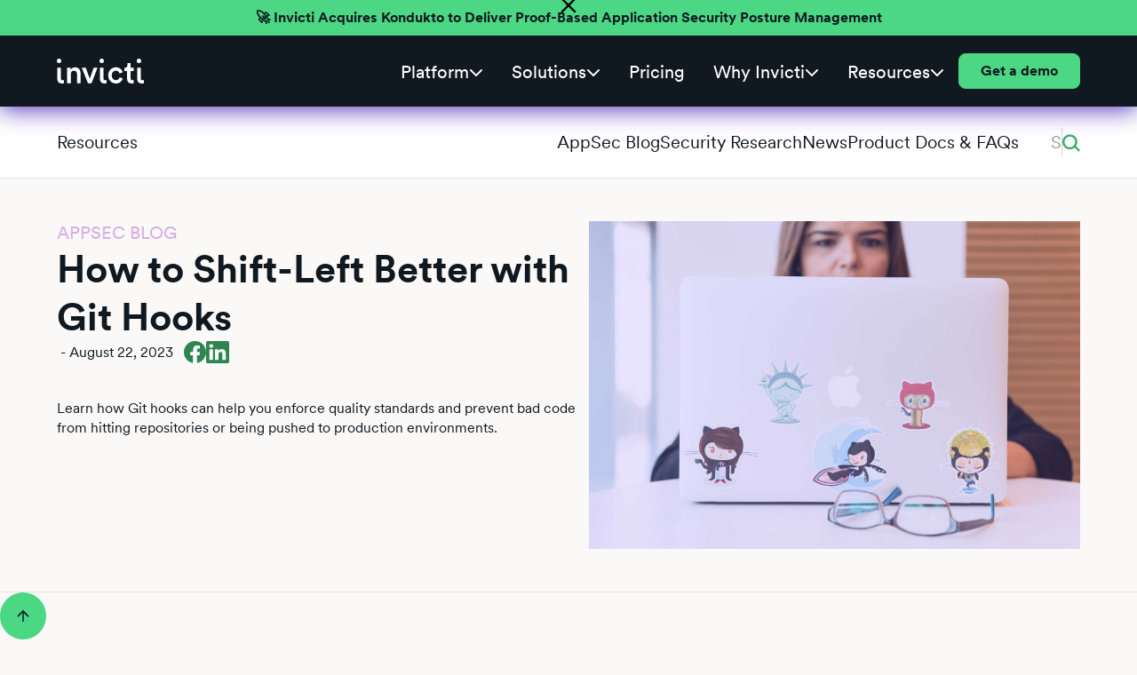

--- FILE ---
content_type: text/html
request_url: https://www.invicti.com/blog/web-security/how-to-shift-left-better-with-git-hooks
body_size: 22231
content:
<!DOCTYPE html><!-- Last Published: Wed Jan 21 2026 11:56:14 GMT+0000 (Coordinated Universal Time) --><html data-wf-domain="voltron81.invicti.com" data-wf-page="68c0f656299fb959856dfafb" data-wf-site="689c8d2a82b96fe8bd736742" data-wf-intellimize-customer-id="117438640" lang="en" data-wf-collection="68c0f656299fb959856dfaf3" data-wf-item-slug="how-to-shift-left-better-with-git-hooks"><head><meta charset="utf-8"/><title>How to Shift-Left Better with Git Hooks</title><meta content="Learn how Git hooks can help you enforce quality standards and prevent bad code from hitting repositories or being pushed to production environments." name="description"/><meta content="How to Shift-Left Better with Git Hooks" property="og:title"/><meta content="Learn how Git hooks can help you enforce quality standards and prevent bad code from hitting repositories or being pushed to production environments." property="og:description"/><meta content="https://cdn.prod.website-files.com/68a4552adf4a460ade53ca38/69456730e2390564cafeeff1_69009e9f5dc97ca523c43a15_shift-left-with-git-hooks.jpeg" property="og:image"/><meta content="How to Shift-Left Better with Git Hooks" property="twitter:title"/><meta content="Learn how Git hooks can help you enforce quality standards and prevent bad code from hitting repositories or being pushed to production environments." property="twitter:description"/><meta content="https://cdn.prod.website-files.com/68a4552adf4a460ade53ca38/69456730e2390564cafeeff1_69009e9f5dc97ca523c43a15_shift-left-with-git-hooks.jpeg" property="twitter:image"/><meta property="og:type" content="website"/><meta content="summary_large_image" name="twitter:card"/><meta content="width=device-width, initial-scale=1" name="viewport"/><link href="https://cdn.prod.website-files.com/689c8d2a82b96fe8bd736742/css/invicti-staging.shared.777d75fcf.min.css" rel="stylesheet" type="text/css" integrity="sha384-d311/P+Udzy2U6bgZDYVx30njcBwrmmAWhtGwgUQ7jT5DIOCQtxvXsoheHx6XD+9" crossorigin="anonymous"/><link href="https://cdn.prod.website-files.com/689c8d2a82b96fe8bd736742/css/invicti-staging.68c0f656299fb959856dfafb-4a9fa2d6e.min.css" rel="stylesheet" type="text/css" integrity="sha384-O5uoDnGQ/kIkbCW8g0GG9DCw00UxpI06/SjMmFeoK2nmwkkFkstSIjtGNXMSWsb8" crossorigin="anonymous"/><script type="text/javascript">!function(o,c){var n=c.documentElement,t=" w-mod-";n.className+=t+"js",("ontouchstart"in o||o.DocumentTouch&&c instanceof DocumentTouch)&&(n.className+=t+"touch")}(window,document);</script><link href="https://cdn.prod.website-files.com/689c8d2a82b96fe8bd736742/68d39f69321739196102a188_faviconV2%20(1).png" rel="shortcut icon" type="image/x-icon"/><link href="https://cdn.prod.website-files.com/689c8d2a82b96fe8bd736742/68d3a01b98324aedc27f1797_webclip%201.png" rel="apple-touch-icon"/><link href="https://www.invicti.com/blog/web-security/how-to-shift-left-better-with-git-hooks" rel="canonical"/><style>.anti-flicker, .anti-flicker * {visibility: hidden !important; opacity: 0 !important;}</style><style>[data-wf-hidden-variation], [data-wf-hidden-variation] * {
        display: none !important;
      }</style><link href="rss.xml" rel="alternate" title="RSS Feed" type="application/rss+xml"/><!-- Preconnects -->
<link rel="preconnect" href="https://www.googletagmanager.com" crossorigin>
<link rel="dns-prefetch" href="//www.googletagmanager.com">
<link rel="preconnect" href="https://cdn.neverbounce.com" crossorigin>
<link rel="dns-prefetch" href="//cdn.neverbounce.com">

<!-- Google Tag Manager -->
<script>
  (function(w,d,s,l,i){
    w[l]=w[l]||[];
    w[l].push({ 'gtm.start': new Date().getTime(), event: 'gtm.js' });
    var f=d.getElementsByTagName(s)[0], j=d.createElement(s), dl=l!='dataLayer' ? '&l='+l : '';
    j.async=true; j.src='https://www.googletagmanager.com/gtm.js?id='+i+dl;
    f.parentNode.insertBefore(j,f);
  })(window,document,'script','dataLayer','GTM-M7R7MXJ');
</script>
<!-- End Google Tag Manager -->

<!-- Hide banner immediately to prevent flash */ -->
<script> try { if (localStorage.getItem('bannerClosed') === 'true') { document.documentElement.classList.add('banner-closed'); } } catch (e) {} </script>

<!-- CSS -->
<style>
  /* Global text rendering and ligatures */
  * {
    -webkit-font-smoothing: antialiased;
    -moz-osx-font-smoothing: grayscale;
    font-variant-ligatures: none;
    font-feature-settings: "liga" 0, "clig" 0, "dlig" 0, "hlig" 0;
  }

  /* Hide banner immediately when class is present */
  .banner-closed .banner { display: none !important; }
  
  /* Hide empty CMS sections */
  [cms-section]:not(:has(.w-dyn-item)) { display: none; }

  /* NeverBounce feedback UI */
  .nb-feedback { opacity: 0 !important; pointer-events: none; }

  /* Do not underline links that contain <sup> in rich text */
  .w-richtext a:has(sup) { text-decoration: none; }

  /* Inline code */
  p code, li code, h1 code, h2 code, h3 code, h4 code, h5 code, h6 code {
    display: inline;
    padding: 2px 5px;
    background-color: #f5f5f5;
    border: 1px solid #ddd;
    border-radius: 3px;
    font-family: monospace;
    font-size: 0.95em;
    white-space: pre-wrap;
    word-break: break-word;
  }

  /* Code blocks */
  pre {
    background-color: #f0f0f0;
    border: 1px solid #ccc;
    border-radius: 4px;
    padding: 1rem;
    margin: 1rem 0;
    overflow-x: auto;
    max-width: 100%;
  }
  pre code {
    display: block;
    white-space: pre;
    font-family: monospace;
    font-size: 0.95rem;
    line-height: 1.4;
  }
</style><style>


.parent-to-hide:has(.w-dyn-empty) {
  display: none;
}



/* Container and items */
.accordion-section {
  border-bottom: 1px solid #ddd;
}

/* Clickable heading */
.accordion-heading {
  cursor: pointer;
  padding: 0.5rem;
  font-weight: 600;
  position: relative;
  user-select: none;
}

/* Indicator */
.accordion-heading::after {
  content: '+';
  position: absolute;
  right: 0.5rem;
  transition: transform 0.3s;
}

.accordion-section.active .accordion-heading::after {
  content: '–';
  transform: rotate(180deg);
}

/* Holder animates height only */
.accordion-text-holder {
  max-height: 0;
  overflow: hidden;
  transition: max-height 0.4s ease;
  will-change: max-height;
}

/* Keep consistent padding inside content to prevent jump */
.accordion-text {
  padding: 0.5rem;
}

/* Optional polish */
.accordion-heading:hover { opacity: 0.9; }

/* Accessibility preference */
@media (prefers-reduced-motion: reduce) {
  .accordion-text-holder {
    transition: none;
  }
  .accordion-heading::after { transition: none; }
}

table {
  width: 100%;
  border-collapse: collapse;
  margin: 1.5rem 0;
  font-family: system-ui, -apple-system, Segoe UI, Roboto, Helvetica, Arial, sans-serif;
  font-size: 0.95rem;
  color: #222;
  table-layout: fixed;
}

th,
td {
  border: 1px solid #ddd;
  padding: 0.75rem 1rem;
  text-align: left;
  vertical-align: top;
  word-wrap: break-word;
}

th {
  background-color: #f7f7f7;
  font-weight: 600;
}

tr:nth-child(even) td {
  background-color: #fafafa;
}

table strong {
  color: #111;
}

</style>

<!-- Finsweet Attributes -->
<script async type="module"
src="https://cdn.jsdelivr.net/npm/@finsweet/attributes@2/attributes.js"
fs-socialshare
></script>
<!-- Finsweet Attributes -->
<script async type="module"
src="https://cdn.jsdelivr.net/npm/@finsweet/attributes@2/attributes.js"
fs-toc
></script>

</head><body><div class="page-wrapper"><div class="global-styles"><div class="style-overrides w-embed"><style>

/* Ensure all elements inherit the color from its parent */
a,
.w-input,
.w-select,
.w-nav-link,
.w-nav-brand,
.w-dropdown-btn,
.w-dropdown-toggle,
.w-slider-arrow-left,
.w-slider-arrow-right,
.w-dropdown-link {
  color: inherit;
  text-decoration: inherit;
  font-size: inherit;
}

/* Focus state style for keyboard navigation for the focusable elements */
*[tabindex]:focus-visible,
  input[type="file"]:focus-visible {
   outline: 0.125rem solid #4d65ff;
   outline-offset: 0.125rem;
}

/* Get rid of top margin on first element in any rich text element */
.w-richtext > :not(div):first-child, .w-richtext > div:first-child > :first-child {
  margin-top: 0 !important;
}

/* Get rid of bottom margin on last element in any rich text element */
.w-richtext>:last-child, .w-richtext ol li:last-child, .w-richtext ul li:last-child {
	margin-bottom: 0 !important;
}

/* Prevent all click and hover interaction with an element */
.pointer-events-off {
	pointer-events: none;
}

/* Enables all click and hover interaction with an element */
.pointer-events-on {
  pointer-events: auto;
}

/* Create a class of .div-square which maintains a 1:1 dimension of a div */
.div-square::after {
	content: "";
	display: block;
	padding-bottom: 100%;
}

/* Make sure containers never lose their center alignment */
.container-medium,.container-small, .container-large {
	margin-right: auto !important;
  margin-left: auto !important;
}


/* Apply "..." after 3 lines of text */
.text-style-3lines {
	display: -webkit-box;
	overflow: hidden;
	-webkit-line-clamp: 3;
	-webkit-box-orient: vertical;
}

/* Apply "..." after 2 lines of text */
.text-style-2lines {
	display: -webkit-box;
	overflow: hidden;
	-webkit-line-clamp: 2;
	-webkit-box-orient: vertical;
}

.text-stye-1line {
	display: -webkit-box;
	overflow: hidden;
	-webkit-line-clamp: 1;
	-webkit-box-orient: vertical;
}

.text-style-5lines {
	display: -webkit-box;
	overflow: hidden;
	-webkit-line-clamp: 5;
	-webkit-box-orient: vertical;
}

/* Adds inline flex display */
.display-inlineflex {
  display: inline-flex;
}

/* These classes are never overwritten */
.hide {
  display: none !important;
}

/* Remove default Webflow chevron from form select */
select{
  -webkit-appearance:none;
}


@media screen and (max-width: 991px) {
    .hide, .hide-tablet {
        display: none !important;
    }
}
  @media screen and (max-width: 767px) {
    .hide-mobile-landscape{
      display: none !important;
    }
}
  @media screen and (max-width: 479px) {
    .hide-mobile{
      display: none !important;
    }
}
 
.margin-0 {
  margin: 0rem !important;
}
  
.padding-0 {
  padding: 0rem !important;
}

.spacing-clean {
padding: 0rem !important;
margin: 0rem !important;
}

.margin-top {
  margin-right: 0rem !important;
  margin-bottom: 0rem !important;
  margin-left: 0rem !important;
}

.padding-top {
  padding-right: 0rem !important;
  padding-bottom: 0rem !important;
  padding-left: 0rem !important;
}
  
.margin-right {
  margin-top: 0rem !important;
  margin-bottom: 0rem !important;
  margin-left: 0rem !important;
}

.padding-right {
  padding-top: 0rem !important;
  padding-bottom: 0rem !important;
  padding-left: 0rem !important;
}

.margin-bottom {
  margin-top: 0rem !important;
  margin-right: 0rem !important;
  margin-left: 0rem !important;
}

.padding-bottom {
  padding-top: 0rem !important;
  padding-right: 0rem !important;
  padding-left: 0rem !important;
}

.margin-left {
  margin-top: 0rem !important;
  margin-right: 0rem !important;
  margin-bottom: 0rem !important;
}
  
.padding-left {
  padding-top: 0rem !important;
  padding-right: 0rem !important;
  padding-bottom: 0rem !important;
}
  
.margin-horizontal {
  margin-top: 0rem !important;
  margin-bottom: 0rem !important;
}

.padding-horizontal {
  padding-top: 0rem !important;
  padding-bottom: 0rem !important;
}

.margin-vertical {
  margin-right: 0rem !important;
  margin-left: 0rem !important;
}
  
.padding-vertical {
  padding-right: 0rem !important;
  padding-left: 0rem !important;
}

/* Apply "..." at 100% width */
.truncate-width { 
		width: 100%; 
    white-space: nowrap; 
    overflow: hidden; 
    text-overflow: ellipsis; 
}
/* Removes native scrollbar */
.no-scrollbar {
    -ms-overflow-style: none;
    overflow: -moz-scrollbars-none; 
}

.no-scrollbar::-webkit-scrollbar {
    display: none;
}

.vul-classifications_collection-list > :last-child .vul-classifications_comma {
  display: none;
}

.vul-grid_collection-list-wrapper {
  position: relative; /* required for centering */
}

/* Loader overlay when loading */
.vul-grid_collection-list-wrapper.vul-grid-loading > .vul-grid_collection-list::before {
  content: "";
  position: absolute;
  top: 0; left: 0;
  width: 100%; height: 100%;
  background: rgba(255,255,255,0.7); /* semi-transparent overlay */
  display: flex;
  justify-content: center;
  align-items: center;
  z-index: 10;
}

/* Spinner element */
.vul-grid_collection-list-wrapper.vul-grid-loading > .vul-grid_collection-list::after {
  content: "";
  position: absolute;
  top: 50%; left: 50%;
  width: 40px; height: 40px;
  margin: -20px 0 0 -20px;
  border: 3px solid #ccc;
  border-top-color: #333;
  border-radius: 50%;
  transform: rotate(0deg);          /* define initial state */

  animation: spin .5s linear infinite; /* run for 1.5 iterations */
	animation-delay: 0s;
  z-index: 11;
}

@keyframes spin {
  to {
    transform: rotate(360deg);
  }
}

.vul-filters_link.w--current > .text-size-regular{
	color: #fff !important;
}
.vul-filters_link.w--current > .vul-filters_hover-div{
	height: 100% !important;
}



.resource-main_collection-list > *:first-child {
  grid-column: span 2;
}

@media (max-width: 479px) {
  .resource-main_collection-list > *:first-child {
    grid-column: span 1;
  }
}


</style>

<style>
.resource_card {
  transition: all 0.3s ease;
}

 .resource_card .label, .resource_card.blog_image-overlay {
  transition: all 0.3s ease;
}


.resource_card:hover {
  background: #101820;
  color: #fff;
 
}


.resource_card:hover .label {
 background-color: transparent;
 border: 1px solid #4BD783;
  color: #fff;
}

.resource_card:hover .blog_image-overlay {
opacity: 1;

}


@media (min-width: 991px) and (max-width: 1080px) {
  .nav_menu-wrapper {
    gap: 1rem !important;  /* change this value as needed */
  }
  .navbar{
  	padding-left: 2.5% !important;
  	padding-right: 2.5% !important;
  } 
}




</style>


<style>
.author-item:last-child .comma {
  display: none !important;
}
</style></div><div class="color-schemes w-embed"><style>
/* Color Schemes Controls*/
<meta name="relume-color-schemes" content="false"/>

  .color-scheme-1 {
/*All sections should point to Color Scheme 1*/

  }

  .color-scheme-2 {
    --color-scheme-1--text: var(--color-scheme-2--text);
    --color-scheme-1--background: var(--color-scheme-2--background);
    --color-scheme-1--foreground: var(--color-scheme-2--foreground);
    --color-scheme-1--border: var(--color-scheme-2--border);
    --color-scheme-1--accent: var(--color-scheme-2--accent);
  }

  .color-scheme-3 {
    --color-scheme-1--text: var(--color-scheme-3--text);
    --color-scheme-1--background: var(--color-scheme-3--background);
    --color-scheme-1--foreground: var(--color-scheme-3--foreground);
    --color-scheme-1--border: var(--color-scheme-3--border);
    --color-scheme-1--accent: var(--color-scheme-3--accent);
  }

  .color-scheme-4 {
    --color-scheme-1--text: var(--color-scheme-4--text);
    --color-scheme-1--background: var(--color-scheme-4--background);
    --color-scheme-1--foreground: var(--color-scheme-4--foreground);
    --color-scheme-1--border: var(--color-scheme-4--border);
    --color-scheme-1--accent: var(--color-scheme-4--accent);
  }

  .color-scheme-5 {
    --color-scheme-1--text: var(--color-scheme-5--text);
    --color-scheme-1--background: var(--color-scheme-5--background);
    --color-scheme-1--foreground: var(--color-scheme-5--foreground);
    --color-scheme-1--border: var(--color-scheme-5--border);
    --color-scheme-1--accent: var(--color-scheme-5--accent);
  }

  .color-scheme-6 {
    --color-scheme-1--text: var(--color-scheme-6--text);
    --color-scheme-1--background: var(--color-scheme-6--background);
    --color-scheme-1--foreground: var(--color-scheme-6--foreground);
    --color-scheme-1--border: var(--color-scheme-6--border);
    --color-scheme-1--accent: var(--color-scheme-6--accent);
  }

  .color-scheme-7 {
    --color-scheme-1--text: var(--color-scheme-7--text);
    --color-scheme-1--background: var(--color-scheme-7--background);
    --color-scheme-1--foreground: var(--color-scheme-7--foreground);
    --color-scheme-1--border: var(--color-scheme-7--border);
    --color-scheme-1--accent: var(--color-scheme-7--accent);
  }

  .color-scheme-8 {
    --color-scheme-1--text: var(--color-scheme-8--text);
    --color-scheme-1--background: var(--color-scheme-8--background);
    --color-scheme-1--foreground: var(--color-scheme-8--foreground);
    --color-scheme-1--border: var(--color-scheme-8--border);
    --color-scheme-1--accent: var(--color-scheme-8--accent);
  }

  .color-scheme-9 {
    --color-scheme-1--text: var(--color-scheme-9--text);
    --color-scheme-1--background: var(--color-scheme-9--background);
    --color-scheme-1--foreground: var(--color-scheme-9--foreground);
    --color-scheme-1--border: var(--color-scheme-9--border);
    --color-scheme-1--accent: var(--color-scheme-9--accent);
  }

  .color-scheme-10 {
    --color-scheme-1--text: var(--color-scheme-10--text);
    --color-scheme-1--background: var(--color-scheme-10--background);
    --color-scheme-1--foreground: var(--color-scheme-10--foreground);
    --color-scheme-1--border: var(--color-scheme-10--border);
    --color-scheme-1--accent: var(--color-scheme-10--accent);
  }
  
/* Inherit slider dot colors */
.w-slider-dot {
  background-color: var(--color-scheme-1--text);
  opacity: 0.20;
}

.w-slider-dot.w-active {
  background-color: var(--color-scheme-1--text);
  opacity: 1;
}

/* Override .w-slider-nav-invert styles */
.w-slider-nav-invert .w-slider-dot {
  background-color: var(--color-scheme-1--text) !important;
  opacity: 0.20 !important;
}

.w-slider-nav-invert .w-slider-dot.w-active {
  background-color: var(--color-scheme-1--text) !important;
  opacity: 1 !important;
}

</style></div><div class="attribute-styles w-embed"><style>
[container="large"]{
	margin: 0 auto 0 auto;
	width: 100%;
	max-width: var(--_base-primitive---container--large);
}
[container="medium"]{
	margin: 0 auto 0 auto;
	width: 100%;
	max-width: var(--_base-primitive---container--medium);
}
[container="small"]{
	margin: 0 auto 0 auto;
	width: 100%;
	max-width: var(--_base-primitive---container--small);
}

[padding-global]{
	padding-left: var(--_responsive---padding--global);
  padding-right: var(--_responsive---padding--global);
}

[padding-section="large"]{
	padding-top: var(--_responsive---padding-section--large);
  padding-bottom: var(--_responsive---padding-section--large);
}

[padding-section="medium"]{
	padding-top: var(--_responsive---padding-section--medium);
  padding-bottom: var(--_responsive---padding-section--medium);
}


[padding-section="small"]{
	padding-top: var(--_responsive---padding-section--small);
  padding-bottom: var(--_responsive---padding-section--small);
}
</style></div></div><div data-animation="default" class="navbar-component w-nav" data-easing2="ease" fs-scrolldisable-element="smart-nav" data-easing="ease" data-collapse="medium" data-w-id="eae9444e-8b95-d8a5-5abe-2088c114e821" role="banner" data-duration="400" data-wf--global-navbar--variant="base"><div class="banner"><div class="container-large"><div class="banner-content"><a href="/blog/news/invicti-acquires-kondukto-to-deliver-proof-based-aspm/" class="banner-text">🚀 Invicti Acquires Kondukto to Deliver Proof-Based Application Security Posture Management</a></div></div><div class="x-icon"><div class="icon-x-close w-embed"><svg xmlns="http://www.w3.org/2000/svg" width="100%" height="100%" viewBox="0 0 24 24" fill="none">
  <path d="M18 6L6 18" stroke="black" stroke-width="2" stroke-linecap="round" stroke-linejoin="round"/>
  <path d="M6 6L18 18" stroke="black" stroke-width="2" stroke-linecap="round" stroke-linejoin="round"/>
</svg></div></div></div><div class="navbar"><div class="navbar_container"><a href="/" class="navbar_logo-link w-nav-brand"><img loading="lazy" src="https://cdn.prod.website-files.com/689c8d2a82b96fe8bd736742/68a2f15db90e180494af51bb_ae9813f1f5756cad30abfcb3e8016c9e_Logo-wide.svg" alt="" class="navbar_logo"/><div class="text-size-tiny padding-top padding-tiny">100% Signal 0% Noise</div></a><div class="nav_menu-wrapper"><nav role="navigation" class="navbar_menu w-nav-menu"><div class="navbar_menu-links"><div data-delay="200" data-hover="true" data-w-id="eae9444e-8b95-d8a5-5abe-2088c114e828" class="navbar_menu-dropdown w-dropdown"><div class="navbar_dropdown-toggle w-dropdown-toggle"><div>Platform</div><div class="icon-nav w-embed"><svg xmlns="http://www.w3.org/2000/svg" width="16" height="16" viewBox="0 0 12 12" fill="none">
  <path d="M1.5 3.75L6 8.25L10.5 3.75" stroke="currentColor" stroke-width="1.5" stroke-linecap="round" stroke-linejoin="round"/>
</svg></div><div class="icon_chevron w-embed"><svg xmlns="http://www.w3.org/2000/svg" width="24" height="24" viewBox="0 0 24 24" fill="none">
  <path fill-rule="evenodd" clip-rule="evenodd" d="M16.2803 11.4697C16.5732 11.7626 16.5732 12.2374 16.2803 12.5303L8.78033 20.0303C8.48744 20.3232 8.01256 20.3232 7.71967 20.0303C7.42678 19.7374 7.42678 19.2626 7.71967 18.9697L14.6893 12L7.71967 5.03033C7.42678 4.73744 7.42678 4.26256 7.71967 3.96967C8.01256 3.67678 8.48744 3.67678 8.78033 3.96967L16.2803 11.4697Z" fill="#4BD783"/>
</svg></div></div><nav class="navbar_dropdown-list is-medium w-dropdown-list"><div class="nav_inner_list"><a href="/platform-overview" class="navbar_dropdown_link w-inline-block"><div>Platform Overview</div></a><a href="/product/application-security-posture-management-aspm" class="navbar_dropdown_link w-inline-block"><div>ASPM</div></a><a href="/product/api-security" class="navbar_dropdown_link w-inline-block"><div>API Security</div></a><a href="/product/dast" class="navbar_dropdown_link w-inline-block"><div>DAST</div></a><a href="/product/sast" class="navbar_dropdown_link w-inline-block"><div>SAST</div></a><a href="/product/sca" class="navbar_dropdown_link w-inline-block"><div>SCA</div></a><a href="/product/container-security" class="navbar_dropdown_link w-inline-block"><div>Container Security</div></a><a href="/product/ai-powered-application-security" class="navbar_dropdown_link w-inline-block"><div>AI-Powered AppSec</div></a><a href="/features" class="navbar_dropdown_link w-inline-block"><div>Features</div></a></div></nav></div><div data-delay="200" data-hover="true" data-w-id="268f9b29-c916-d3df-2bc0-c9fc24f67fae" class="navbar_menu-dropdown w-dropdown"><div class="navbar_dropdown-toggle w-dropdown-toggle"><div>Solutions</div><div class="icon-nav w-embed"><svg xmlns="http://www.w3.org/2000/svg" width="16" height="16" viewBox="0 0 12 12" fill="none">
  <path d="M1.5 3.75L6 8.25L10.5 3.75" stroke="currentColor" stroke-width="1.5" stroke-linecap="round" stroke-linejoin="round"/>
</svg></div><div class="icon_chevron w-embed"><svg xmlns="http://www.w3.org/2000/svg" width="24" height="24" viewBox="0 0 24 24" fill="none">
  <path fill-rule="evenodd" clip-rule="evenodd" d="M16.2803 11.4697C16.5732 11.7626 16.5732 12.2374 16.2803 12.5303L8.78033 20.0303C8.48744 20.3232 8.01256 20.3232 7.71967 20.0303C7.42678 19.7374 7.42678 19.2626 7.71967 18.9697L14.6893 12L7.71967 5.03033C7.42678 4.73744 7.42678 4.26256 7.71967 3.96967C8.01256 3.67678 8.48744 3.67678 8.78033 3.96967L16.2803 11.4697Z" fill="#4BD783"/>
</svg></div></div><nav class="navbar_dropdown-list is-medium w-dropdown-list"><div class="nav_inner_list"><a href="/solutions/manage-vulnerabilities" class="navbar_dropdown_link w-inline-block"><div>Manage Vulnerabilities</div></a><a href="/solutions/automate-security-workflows" class="navbar_dropdown_link w-inline-block"><div>Automate Security Workflows</div></a><a href="/solutions/track-appsec-kpis" class="navbar_dropdown_link w-inline-block"><div>Track AppSec KPIs</div></a><a href="/solutions/manage-open-source-risk" class="navbar_dropdown_link w-inline-block"><div>Manage Open Source Risk</div></a></div></nav></div><a href="/pricing" data-wf-event-ids="157059026" class="navbar_link w-inline-block"><div>Pricing</div></a><div data-delay="200" data-hover="true" data-w-id="eae9444e-8b95-d8a5-5abe-2088c114e86d" class="navbar_menu-dropdown w-dropdown"><div class="navbar_dropdown-toggle w-dropdown-toggle"><div>Why Invicti</div><div class="icon_chevron w-embed"><svg xmlns="http://www.w3.org/2000/svg" width="24" height="24" viewBox="0 0 24 24" fill="none">
  <path fill-rule="evenodd" clip-rule="evenodd" d="M16.2803 11.4697C16.5732 11.7626 16.5732 12.2374 16.2803 12.5303L8.78033 20.0303C8.48744 20.3232 8.01256 20.3232 7.71967 20.0303C7.42678 19.7374 7.42678 19.2626 7.71967 18.9697L14.6893 12L7.71967 5.03033C7.42678 4.73744 7.42678 4.26256 7.71967 3.96967C8.01256 3.67678 8.48744 3.67678 8.78033 3.96967L16.2803 11.4697Z" fill="#4BD783"/>
</svg></div><div class="icon-nav w-embed"><svg xmlns="http://www.w3.org/2000/svg" width="16" height="16" viewBox="0 0 12 12" fill="none">
  <path d="M1.5 3.75L6 8.25L10.5 3.75" stroke="currentColor" stroke-width="1.5" stroke-linecap="round" stroke-linejoin="round"/>
</svg></div></div><nav class="navbar_dropdown-list w-dropdown-list"><div class="nav_drop_list"><a href="/about" class="navbar_dropdown_link w-inline-block"><div>About Us</div></a><a href="/case-studies" class="navbar_dropdown_link w-inline-block"><div>Case Studies</div></a><a href="/contact" class="navbar_dropdown_link w-inline-block"><div>Contact Us</div></a><a href="/careers" class="navbar_dropdown_link w-inline-block"><div>Careers</div></a></div></nav></div><div data-delay="200" data-hover="true" data-w-id="eae9444e-8b95-d8a5-5abe-2088c114e875" class="navbar_menu-dropdown w-dropdown"><div class="navbar_dropdown-toggle w-dropdown-toggle"><div>Resources</div><div class="icon_chevron w-embed"><svg xmlns="http://www.w3.org/2000/svg" width="24" height="24" viewBox="0 0 24 24" fill="none">
  <path fill-rule="evenodd" clip-rule="evenodd" d="M16.2803 11.4697C16.5732 11.7626 16.5732 12.2374 16.2803 12.5303L8.78033 20.0303C8.48744 20.3232 8.01256 20.3232 7.71967 20.0303C7.42678 19.7374 7.42678 19.2626 7.71967 18.9697L14.6893 12L7.71967 5.03033C7.42678 4.73744 7.42678 4.26256 7.71967 3.96967C8.01256 3.67678 8.48744 3.67678 8.78033 3.96967L16.2803 11.4697Z" fill="#4BD783"/>
</svg></div><div class="icon-nav w-embed"><svg xmlns="http://www.w3.org/2000/svg" width="16" height="16" viewBox="0 0 12 12" fill="none">
  <path d="M1.5 3.75L6 8.25L10.5 3.75" stroke="currentColor" stroke-width="1.5" stroke-linecap="round" stroke-linejoin="round"/>
</svg></div></div><nav class="navbar_dropdown-list w-dropdown-list"><div class="nav_drop_list"><a href="/resources" class="navbar_dropdown_link w-inline-block"><div>Resource Library</div></a><a href="/blog" class="navbar_dropdown_link w-inline-block"><div>Blog</div></a><a href="/webinars" class="navbar_dropdown_link w-inline-block"><div>Webinars</div></a><a href="/white-papers" class="navbar_dropdown_link w-inline-block"><div>White Papers</div></a><a href="/podcasts" class="navbar_dropdown_link w-inline-block"><div>Podcasts</div></a><a href="/learn" class="navbar_dropdown_link w-inline-block"><div>Invicti Learn</div></a><a href="/product/aspm-cost-savings-calculator" class="navbar_dropdown_link w-inline-block"><div>Cost Savings Calc</div></a><a href="/live-trainings" class="navbar_dropdown_link w-inline-block"><div>Live Training</div></a><a href="/partners" class="navbar_dropdown_link w-inline-block"><div>Partners</div></a><a href="https://www.invicti.com/support/" class="navbar_dropdown_link w-inline-block"><div>Documentation</div></a></div></nav></div></div></nav><div class="navbar_menu-button"><a data-wf--ui-button--button-type="small" href="/get-demo" data-wf-event-ids="157059025" class="button w-variant-ac692ac1-6801-6e21-e4e3-0628e4f9d4e6 w-inline-block"><div class="button_text">Get a demo</div><div class="custom_style w-embed"><style>
.button {
  transition: background-color 0.3s ease;
}

.button_text {
  transition: background-image 0.3s ease, -webkit-text-fill-color 0.3s ease;
}

/* On hover */
.button:hover {
  background-color: #101820;
}

.button.w-variant-d558e68c-227e-9168-d844-b90097266e23:hover{
  background-color: #101820;
}

.button.w-variant-c5921151-6110-5488-6202-e9e3dbc403cf:hover {
  background-color: #101820;

}


.button:hover .button_text {
  background-image: linear-gradient(-90deg, rgb(75, 215, 131), rgb(177, 243, 181));
  background-clip: text;
  -webkit-background-clip: text;
  -webkit-text-fill-color: transparent;
}


</style></div></a></div><div class="nav_menu-button w-nav-button"><div class="menu-icon"><div class="menu-icon_line-top"></div><div class="menu-icon_line-middle"><div class="menu-icon_line-middle-inner"></div></div><div class="menu-icon_line-bottom"></div></div></div></div></div></div></div><section class="section resource-nav"><div class="padding-global"><div class="container-large"><div class="component resource-nav"><a href="/resources" class="hide-tablet">Resources</a><div class="resources-nav_right"><div class="resource_div no-scrollbar"><div class="resource-nav_links-contain"><a href="/blog/web-security" class="resource-nav_link w-inline-block"><div>AppSec Blog</div></a><a href="/blog/security-labs" class="resource-nav_link w-inline-block"><div>Security Research</div></a><a href="/blog/news" class="resource-nav_link w-inline-block"><div>News</div></a><a href="/blog/docs-and-faqs" class="resource-nav_link w-inline-block"><div>Product Docs &amp; FAQs</div></a><div class="resources-nav_search-wrap"><form action="/search" class="resource-nav_search w-form"><input class="resource-nav_search-input w-input" maxlength="256" name="query" placeholder="Search…" type="search" id="searchInput" required=""/><input type="submit" class="hide w-button" value="Search"/></form></div></div></div><div id="focusBtn" data-w-id="9ece8c6a-ada4-d457-208e-5503dd3e673f" class="resources-nav_search-button"><div class="resource-nav_search-icon is-magnify w-embed"><svg width="100%" height="100%" version="1.1" xmlns="http://www.w3.org/2000/svg" xmlns:xlink="http://www.w3.org/1999/xlink" x="0px" y="0px" viewBox="0 0 512 512" enable-background="new 0 0 512 512" xml:space="preserve">
            <path fill="currentColor" d="M512,460.222L392.257,345.468c23.448-34.409,37.171-75.975,37.171-120.754
              C429.427,106.13,333.297,10,214.714,10S0,106.13,0,224.714c0,118.583,96.13,214.714,214.714,214.714
              c51.673,0,99.074-18.263,136.124-48.673l118.711,113.764L512,460.222z M61.347,224.714c0-84.72,68.647-153.367,153.367-153.367
              s153.367,68.647,153.367,153.367s-68.647,153.367-153.367,153.367S61.347,309.434,61.347,224.714z"></path>
            </svg></div><div class="resource-nav_search-icon is-cross w-embed"><svg xmlns="http://www.w3.org/2000/svg" width="24" height="24" viewBox="0 0 24 24" fill="none">
  <path fill-rule="evenodd" clip-rule="evenodd" d="M5.46967 5.47651C5.76256 5.18361 6.23744 5.18361 6.53033 5.47651L12 10.9462L17.4697 5.47651C17.7626 5.18361 18.2374 5.18361 18.5303 5.47651C18.8232 5.7694 18.8232 6.24427 18.5303 6.53717L13.0607 12.0068L18.5303 17.4765C18.8232 17.7694 18.8232 18.2443 18.5303 18.5372C18.2374 18.8301 17.7626 18.8301 17.4697 18.5372L12 13.0675L6.53033 18.5372C6.23744 18.8301 5.76256 18.8301 5.46967 18.5372C5.17678 18.2443 5.17678 17.7694 5.46967 17.4765L10.9393 12.0068L5.46967 6.53717C5.17678 6.24427 5.17678 5.7694 5.46967 5.47651Z" fill="#101721"/>
</svg></div></div></div><div class="hide w-embed w-script"><script>
document.addEventListener('DOMContentLoaded', ()=>{
	let open = false

  const searchInput = document.getElementById("searchInput");
  const focusBtn = document.getElementById("focusBtn");

  focusBtn.addEventListener("click", () => {
  open = !open
  if(open){
  	setTimeout(()=>{
	    searchInput.focus();  
	    searchInput.setSelectionRange(searchInput.value.length, searchInput.value.length);
      
    }, 400)
	}
    // Optional: place cursor at the end of any existing text
  });
})
</script></div></div></div></div></section><section id="section-blog-hero" class="section blog-header"><div class="padding-global"><div class="container-large"><div class="padding-section-small"><div class="component blog-hero"><div class="blog-hero_text-contain"><div class="blog-hero_text-contain-top"><div data-wf--ui-tagline--mode="light-mode" class="text-style-tagline w-variant-cf9ae767-9d12-0eb4-62f0-5e4be46bcb2b">AppSec Blog</div><h2 class="heading-style-h3">How to Shift-Left Better with Git Hooks</h2><div class="blog-hero_author-block"><div class="author w-condition-invisible"><div class="w-dyn-list"><div class="w-dyn-empty"><div>No items found.</div></div></div></div><div> - </div><div>August 22, 2023</div><div class="blog-hero_social-links"><div fs-socialshare-element="facebook" class="social-share"><img loading="lazy" src="https://cdn.prod.website-files.com/689c8d2a82b96fe8bd736742/68c284181123640664e6770f_Social%20logos.svg" alt="" class="social-share_icon"/></div><div fs-socialshare-element="linkedin" class="social-share"><img loading="lazy" src="https://cdn.prod.website-files.com/689c8d2a82b96fe8bd736742/68c28425dec9220a321e796e_Social%20logos.svg" alt="" class="social-share_icon"/></div></div></div></div><div class="blog-hero_rich-text w-richtext"><p>Learn how Git hooks can help you enforce quality standards and prevent bad code from hitting repositories or being pushed to production environments.</p></div><div class="blog_newsletter"><div class="blog-hero_form-contain"></div><div class="blog-hero_disclaimer">You information will be kept Private</div></div></div><div class="blog-hero_image-contain"><img src="https://cdn.prod.website-files.com/68a4552adf4a460ade53ca38/69456730e2390564cafeeff1_69009e9f5dc97ca523c43a15_shift-left-with-git-hooks.jpeg" loading="lazy" alt="" class="blog-hero_image"/></div></div></div></div></div></section><section id="section-main" class="section"><div class="scroll-to-top"><div class="scroll-to-top-icon w-embed"><svg xmlns="http://www.w3.org/2000/svg" width=" 100%" height=" 100%" viewBox="0 0 25 25" fill="none">
  <path d="M12.4355 19.75V5.75" stroke="currentColor" stroke-width="2" stroke-linecap="round" stroke-linejoin="round"/>
  <path d="M5.43555 12.75L12.4355 5.75L19.4355 12.75" stroke="currentColor" stroke-width="2" stroke-linecap="round" stroke-linejoin="round"/>
</svg></div></div><div class="toc_open-button"><div class="toc_open-icon w-embed"><svg width="100%" height="100%" viewBox="0 0 24 24" fill="none" xmlns="http://www.w3.org/2000/svg">
<path fill-rule="evenodd" clip-rule="evenodd" d="M11.0303 3.96967C11.3232 4.26256 11.3232 4.73744 11.0303 5.03033L4.81066 11.25H21C21.4142 11.25 21.75 11.5858 21.75 12C21.75 12.4142 21.4142 12.75 21 12.75H4.81066L11.0303 18.9697C11.3232 19.2626 11.3232 19.7374 11.0303 20.0303C10.7374 20.3232 10.2626 20.3232 9.96967 20.0303L2.46967 12.5303C2.17678 12.2374 2.17678 11.7626 2.46967 11.4697L9.96967 3.96967C10.2626 3.67678 10.7374 3.67678 11.0303 3.96967Z" fill="currentColor"/>
</svg></div><div>Table of Contents</div></div><div class="padding-global"><div class="container-large"><div class="padding-section-small"><div class="component whitepaper-details"><div class="template-details_text-contain"><div class="template-details_rich-text-contain"><div fs-toc-offsettop="8rem" fs-toc-element="contents" class="doc-rich-text w-richtext"><h2><strong>Introduction</strong></h2><p>The philosophy of <a href="https://www.invicti.com/blog/web-security/dont-shift-left-shift-smarter-with-dast-first">shifting left</a> in software development is transforming the way we approach error and resolution. By moving the focus of error detection to earlier stages in the development cycle, teams can address issues when they are more accessible and less expensive to fix. Integral to this shift-left approach are Git hooks, powerful tools that allow us to enforce quality control right from the code-commit stage.</p><h2><strong>Understanding the Shift-Left Approach</strong></h2><p>The shift-left approach and <a target="_blank" href="https://git-scm.com/book/en/v2/Customizing-Git-Git-Hooks">Git hooks</a> are transformative forces in software development, revolutionizing how we detect errors and maintain code quality. This article offers an in-depth look into these two interconnected strategies. Here&#x27;s a summarized overview:</p><ul role="list"><li>The shift-left approach signifies a paradigm shift in error detection, advocating for early-stage detection and resolution during the software development lifecycle (SDLC).</li><li>Git hooks provide a mechanism for automating workflows, ensuring quality control, and promoting consistency in a project&#x27;s codebase.</li></ul><h3><strong>Decoding the Shift-Left Approach</strong></h3><p>The shift-left approach brings this process closer to the development stage rather than the traditional method of addressing errors towards the end of the SDLC. The strategy is simple: catch and fix mistakes at the earliest stages, making them more accessible and less costly.</p><p>This approach aligns well with Agile and DevOps principles, promoting iterative development, frequent feedback, a development environment, and increased collaboration. The result is a smooth, streamlined development process with reduced chances of issues propagating downstream.</p><h2><strong>Git Hooks: An In-depth Overview</strong></h2><p>Git hooks are essential for automating and customizing the Git workflow, ensuring the quality of version control systems and consistency. These hooks reside in the <code>.git/hooks</code> directory of each Git repository and are executed before or after events like commit, push, and receive.</p><p>Developers can validate and modify commit messages and content with client-side hooks to enforce coding standards. On the other hand, server-side hooks enable policy enforcement and additional checks before accepting changes in the project&#x27;s official history. By leveraging these hooks, teams can streamline their development process, maintain code quality, and implement and enforce project-specific security guidelines.</p><h2><strong>Installation and Initial Setup of Git Hooks for Shift-Left Approach</strong></h2><p>Git hooks are instrumental tools for facilitating automation and enforcing standards in your development tool and process. These hooks often utilize scripting languages such as bash, underscoring the importance of having at least a basic understanding of these languages. With that knowledge in hand, we can then focus on how to install and configure these pre-commit hooks initially, setting the stage for more advanced uses down the line.</p><h3><strong>Establishing Executable Scripts in the .git/hooks Directory</strong></h3><p>Setting up Git hooks begins with the creation of executable scripts inside the <code>.git/hooks</code> directory of your repository. The file&#x27;s name for each script should correspond to the hook you&#x27;re implementing, such as pre-commit, pre-push, etc. These scripts can be written in any scripting language (as long as the appropriate interpreter is available on the system) and executed each time the repository, corresponding repository, or Git event happens.</p><p>For instance, to create a pre-commit hook, you would make a new file named <code>pre-commit</code> within the <code>.git/hooks</code> directory. For example, the file <code>pre-commit</code> could be a bash script running specific checks each time a commit is prepared to a remote repository.</p><p>Here&#x27;s a basic example of a pre-commit hook script that prevents commits with <code>TODO</code> comments:</p><p>Remember to make the script executable:</p><p><code>chmod +x .git/hooks/pre-commit<br/></code></p><h3><strong>Overcoming Local Hooks Limitations with Shared Hooks</strong></h3><p>Git hooks, though powerful, are local to each repository and do not get cloned along with it. This limits their effectiveness in enforcing rules across a team. A way around this is to use shared hooks. These hooks are stored in a shared directory and linked to the repo using Git&#x27;s <code>core.hooksPath</code> configuration variable.</p><p>To configure shared hooks, you can use the following command:</p><p>This command instructs Git to look for hooks in files in the specified directory instead of the default files in the default <code>.git/hooks</code> directory.</p><h2><strong>Client-Side vs. Server-Side Hooks</strong></h2><p>Git hooks are broadly categorized into client-side and server-side hooks. While client-side git hooks are designed to validate the content of Git commit commands and commit messages and enforce coding standards before committing changes, server-side git hooks validate access rights and enforce custom rules before accepting pushed changes.</p><p>Here&#x27;s a look at some key client-side and server-side hooks:</p><h3><strong>Client-side hooks:</strong></h3><p><strong>pre-commit:</strong> Check the entire post-commit below. For example, verify that the code doesn&#x27;t contain debug statements before a commit.</p><p><strong>prepare-commit-msg:</strong> Allows certain points of the commits default message to be edited before the commit message author sees it. This hook could prepend a specific pattern to the commit message.</p><p><strong>commit-msg:</strong> Checks the final commit message. For example, it can test or enforce a commit message standard.</p><p><strong>pre-rebase:</strong> Can be used to prevent rebasing of files in certain branches.</p><h3><strong>Server-side hooks:</strong></h3><p><strong>pre-receive:</strong> Invoked when updates are received on the server side.</p><p><strong>update:</strong> Invoked for each ref to be updated.</p><p><strong>post-receive:</strong> Invoked after updates are accepted on the server side.</p><h2><strong>Git Hooks and Shift-Left Approach: A Dynamic Duo</strong></h2><p>Acting as the skeletal structure of a robust shift-left strategy, Git hooks are tools that developers can effectively use to automate code reviews, standardize coding practices, and perform tests at the point of committing code.</p><h3><strong>Git Hooks: The Heart of a Shift-Left Strategy</strong></h3><p>Being a memorable part of a resilient shift-left strategy, Git pre-commit hooks are crucial in ensuring high-quality code and barricading bugs from infiltrating subsequent stages of the development lifecycle. These pre-commit hooks are scripts that Git triggers before or after events like a git commit command, git push call, or receive. Integrating these hooks into a shift-left strategy enables developers to spot and rectify issues early in the development trajectory, thus significantly conserving both time and resources.</p><h3><strong>Automating Code Reviews, Standardizing Coding Practices, and Enhancing Testing with Git Hooks</strong></h3><p>Git hooks are a powerful medium to automate several components of the development process, including code reviews, the standardization of coding practices, package name, configuration, and testing.</p><p>For example, the pre-commit hook can review code automatically before each commit. This code review can be done by deploying static code analysis tools like ESLint for JavaScript or Pylint for Python. This ensures that the committed code aligns with the team&#x27;s coding norms.</p><p>To demonstrate, here&#x27;s a pre-commit hook script configured for ESLint:</p><p>Git “pre-” hooks can also be leveraged to automate testing procedures before commits. Unit tests or integration tests can be performed before every commit using the pre-commit hook command, or before every push using the pre-push hook. This empowers developers to detect and mend any failing tests early in the development lifecycle.</p><p>To illustrate, here&#x27;s a pre-push hook script that runs unit tests using Jest:</p><h3><strong>Embracing Example Scripts for ESLint and Jest Integration</strong></h3><p>Incorporating ESLint and Jest into your pre-commit and pre-push hooks adds a new dimension of automation and validation to your development workflow. While ESLint helps the developer uphold coding standards, Jest ensures all unit tests get a green signal before passing the code further down the pipeline.</p><p>The scripts are practical illustrations of how ESLint and Jest can merge with Git hooks to become an integral part of a shift-left merge strategy. They aid in automated code analysis, standardization of coding practices, and unit testing, thus ensuring high-quality code.</p><h2><strong>Best Practices for Implementing Git Hooks in a Shift-Left Strategy</strong></h2><p>Git hooks are powerful tools for automating tasks in your development process, but they must be used thoughtfully and efficiently to prevent disruption to the developer&#x27;s workflow. The following are some best practices to consider when using Git hooks in a shift-left strategy.</p><h3>Use Hooks To Reduce Repetitive Tasks</h3><p>Let&#x27;s use the example of how to reduce repetitive tasks using a pre-commit hook to scan for accidentally committed secrets using <a target="_blank" href="https://github.com/trufflesecurity/trufflehog">TruffleHog</a>, a Python tool that searches for high entropy strings, which are typically secrets like API keys:</p><p>First, install TruffleHog globally (or within a virtual environment):</p><p><code>pip install truffleHog</code></p><p>Then create a <code>.git/hooks/pre-commit</code> file and add the following content:</p><p>The script runs TruffleHog on each staged file, checking for potential secrets. If TruffleHog detects any, it blocks the commit and prompts the developer to remove the sensitive data. While TruffleHog is a great open source solution we highly recommend <a target="_blank" href="https://www.gitguardian.com/">GitGuardian</a> as a more extensive solution for finding secrets in your repos.</p><h3><strong>Optimization to Ensure Rapid Hook Execution</strong></h3><p>One of the crucial aspects to consider when creating your Git pre-commit hooks is speed. A slow hook execution can potentially disrupt the developer&#x27;s workflow, and therefore, it&#x27;s essential to optimize your scripts to run only the necessary checks. Long-running operations like launching a full test suite or extensive linter might not be suitable for hooks that run on each commit like pre-commit install after-commit.</p><p>Here&#x27;s an example file of a simple and optimized pre-commit hook that only checks staged files for any Python syntax errors:</p><h3><strong>Keeping Hooks Simple and Understandable</strong></h3><p>Git hooks should be kept simple and readable. A hook with complex logic can be difficult to understand, maintain, and modify in the future. If a check requires complex logic, consider creating a separate script or tool that the hook can call. This will keep the hook code clean and straightforward.</p><p>Here&#x27;s an example of keeping things simple where a pre-push hook calls an external script for running unit tests:</p><h3><strong>Providing Informative Rejection Explanations</strong></h3><p>An essential aspect of creating a useful Git commit hook is making sure it provides informative feedback. If a new commit hook rejects a commit message or a push, it should explain why clearly. Developers should understand what caused the failure and how they can rectify it.</p><p>For instance, consider a pre-commit hook that checks for TODO comments in the code and rejects the commit if it finds any:</p><p>In this example, if the hook finds any &#x27;TODO&#x27; comments in the staged file changes, it prints out those changes to help the developer quickly locate and address the issue.</p><p>It&#x27;s important to remember that hooks can be bypassed using the <code>--no-verify</code> option. When designing your shift-left strategy, you should consider this and possibly incorporate checks at later stages of your Software Development Life Cycle (SDLC) to handle cases where critical hooks may be bypassed.</p><h2><strong>Conclusion</strong></h2><p>I particularly like Git hooks because they help developers adopt a security culture in a straightforward and effective manner. With Git hooks in place, the development team can focus more on writing secure code and addressing security concerns earlier in the development lifecycle. It is a proactive approach that minimises the risk of security breaches and also saves time.</p><p>Git hooks not only facilitate the integration of security practices but also foster a security-conscious culture within the development teams.</p></div><div class="w-condition-invisible"><div class="spacer-large"></div><h2 class="heading-style-h4">Frequently asked questions</h2><div class="spacer-xsmall"></div><div fs-toc-offsettop="8rem" fs-toc-element="contents" class="doc-rich-text is-faq w-dyn-bind-empty w-richtext"></div><div class="hide w-embed"><style>
.accordion-heading {
  font-size: 1.15rem !important;
}
</style></div></div><div class="faq_content w-condition-invisible"><h2 class="heading-style-h4 w-dyn-bind-empty"></h2><div class="faq-list _1col"><div class="w-dyn-list"><div class="w-dyn-empty"><div>No items found.</div></div></div></div></div></div></div><div class="template-details_right"><div id="toc-container" class="template-details_toc-contain"><div class="toc_header"><div>Table of Contents</div><div data-w-id="1e528187-6f8c-fa51-9399-90bd20413ba8" class="toc_close-button"><div class="toc_close-icon w-embed"><svg width="100%" height="100%" version="1.1" xmlns="http://www.w3.org/2000/svg" xmlns:xlink="http://www.w3.org/1999/xlink" x="0px" y="0px" viewBox="0 0 512 512" enable-background="new 0 0 512 512" xml:space="preserve">
              <polygon fill="currentColor" points="512,64.562 447.438,0 256,191.438 64.562,0 0,64.562 191.438,256 0,447.438 64.562,512 256,320.562
           447.438,512 512,447.438 320.562,256 "></polygon>
            </svg></div></div></div><div class="toc_links-contain"><div class="fs-toc_link-wrapper"><a href="#" class="toc-link is-h2 w-inline-block"><div fs-toc-element="link">Text Link</div></a><div class="fs-toc_link-wrapper"><a href="#" class="toc-link is-h3 w-inline-block"><div class="toc-link-icon w-embed"><svg xmlns="http://www.w3.org/2000/svg" width="24" height="24" viewBox="0 0 24 24" fill="none">
  <path fill-rule="evenodd" clip-rule="evenodd" d="M3.96967 3.96967C4.26256 3.67678 4.73744 3.67678 5.03033 3.96967L18.75 17.6893V8.25C18.75 7.83579 19.0858 7.5 19.5 7.5C19.9142 7.5 20.25 7.83579 20.25 8.25V19.5C20.25 19.9142 19.9142 20.25 19.5 20.25H8.25C7.83579 20.25 7.5 19.9142 7.5 19.5C7.5 19.0858 7.83579 18.75 8.25 18.75H17.6893L3.96967 5.03033C3.67678 4.73744 3.67678 4.26256 3.96967 3.96967Z" fill="currentColor"/>
</svg></div><div fs-toc-element="link">Text Link</div></a></div></div></div></div><div class="template-details_form-wrapper"></div></div></div></div></div></div><div class="w-embed"><style>
/* Hide #toc-container if the page contains any .wp-block */
/*
body:has(.wp-block-heading) #toc-container {
  display: none !important;
}
*/

.fs-toc_link-wrapper > .fs-toc_link-wrapper{
	margin-bottom: 0rem !important;
}

</style></div><div class="w-embed w-script"><script>
//src="https://glglwv.csb.app/invicti/blog-template/toc-close.js"
const panel = document.querySelector(".template-details_right");
function runOnDomChange(mutations) {
//   console.log("DOM changed!", mutations);

  // your logic here

  let links = document.querySelectorAll(".toc-link");
  if (links.length < 3) {
    panel.style.display = "none";
  } else {
    panel.style.display = "flex";
  }
//  console.log(links);
  links.forEach((link) => {
    link.addEventListener("click", () => {
    //   console.log("link clicked");
      if (window.innerWidth < 991) {
        panel.style.transform = "translateX(100%)";
      }
    });
  });
}

// Create observer
const observer = new MutationObserver(runOnDomChange);

// Start observing the whole DOM
observer.observe(document.body, {
  childList: true, // watch for added/removed nodes
  subtree: true, // include all descendants
});


</script></div></section><footer data-wf--global-footer--variant="main" class="footer"><div class="padding-global"><div class="container-xlarge"><div class="padding-vertical padding-xxlarge is-privacy-only custom"><div class="padding-bottom padding-xxlarge"><div class="w-layout-grid footer_top-wrapper"><div class="footer_left-wrapper"><a href="/" class="footer_logo-link w-nav-brand"><img loading="lazy" src="https://cdn.prod.website-files.com/689c8d2a82b96fe8bd736742/68a2f15db90e180494af51bb_ae9813f1f5756cad30abfcb3e8016c9e_Logo-wide.svg" alt="" class="footer_logo"/></a><div class="footer_details-wrapper"><div class="text-size-regular">Invicti Security Corp<br/>7171 Southwest Parkway, Bldg 300, Suite 475<br/>Austin TX 78735</div></div><div class="w-layout-grid footer_social-list"><a href="https://x.com/InvictiSecurity" target="_blank" class="footer_social-link w-inline-block"><div class="icon-socials w-embed"><svg xmlns="http://www.w3.org/2000/svg" width=" 100%" height=" 100%" viewBox="0 0 21 21" fill="none">
  <path d="M0.049532 0.947266L7.88225 11.5502L0 20.1672H1.77399L8.67517 12.6216L14.2527 20.1676H20.2881L12.0142 8.97017L19.3512 0.947266H17.5772L11.2217 7.89542L6.08619 0.947266H0.049532ZM2.65849 2.27016H5.43187L17.6779 18.8443H14.9054L2.65849 2.27016Z" fill="currentColor"/>
</svg></div></a><a href="https://facebook.com/Invicti-Security-100090617259790/" target="_blank" class="footer_social-link w-inline-block"><div class="icon-socials w-embed"><svg xmlns="http://www.w3.org/2000/svg" width=" 100%" height=" 100%" viewBox="0 0 10 20" fill="none">
  <path d="M9.52675 6.82514H6.61752V4.94113C6.61752 4.23359 7.09243 4.06863 7.42692 4.06863C7.76066 4.06863 9.47994 4.06863 9.47994 4.06863V0.958162L6.65252 0.947266C3.51383 0.947266 2.79955 3.26715 2.79955 4.75175V6.82514H0.984375V10.0303H2.79955C2.79955 14.1436 2.79955 19.0998 2.79955 19.0998H6.61752C6.61752 19.0998 6.61752 14.0948 6.61752 10.0303H9.19378L9.52675 6.82514Z" fill="currentColor"/>
</svg></div></a><a href="https://www.linkedin.com/company/invicti-security" target="_blank" class="footer_social-link w-inline-block"><div class="icon-socials w-embed"><svg xmlns="http://www.w3.org/2000/svg" width=" 100%" height=" 100%" viewBox="0 0 19 20" fill="none">
  <path d="M0.448942 6.85149H4.33925V19.0998H0.448942V6.85149ZM2.42013 0.947266C1.08865 0.947266 0.21875 1.8618 0.21875 3.06216C0.21875 4.23783 1.06319 5.17896 2.36922 5.17896H2.39403C3.75098 5.17896 4.59602 4.23779 4.59602 3.06216C4.57056 1.8618 3.75102 0.947266 2.42013 0.947266ZM13.891 6.56376C11.826 6.56376 10.9009 7.7521 10.3848 8.58547V6.85149H6.49331C6.54482 8.00052 6.49331 19.0998 6.49331 19.0998H10.3848V12.2595C10.3848 11.8931 10.4102 11.5281 10.5126 11.2657C10.7944 10.5343 11.4346 9.77696 12.5086 9.77696C13.9177 9.77696 14.4804 10.9007 14.4804 12.5465V19.0998H18.3713V12.0764C18.3713 8.31425 16.4522 6.56376 13.891 6.56376Z" fill="currentColor"/>
</svg></div></a><a href="/blog/web-security/rss.xml" target="_blank" class="footer_social-link w-inline-block"><div class="icon-socials w-embed"><svg xmlns="http://www.w3.org/2000/svg" width=" 100%" height=" 100%" viewBox="0 0 19 20" fill="none">
  <path d="M2.26953 7.75391C7.27372 7.75416 11.3456 11.8258 11.3457 16.8301C11.3457 18.0826 10.3287 19.0996 9.07617 19.0996C7.82369 19.0996 6.80762 18.0826 6.80762 16.8301C6.80756 14.3275 4.77093 12.2922 2.26953 12.292C1.01716 12.292 0.000250738 11.2758 0 10.0234C0 8.77091 1.01701 7.75391 2.26953 7.75391ZM2.26953 0.947266C11.0279 0.947517 18.1523 8.07261 18.1523 16.8311C18.1522 18.0833 17.1361 19.0994 15.8838 19.0996C14.6314 19.0996 13.6144 18.0834 13.6143 16.8311C13.6143 10.5754 8.52514 5.4856 2.26953 5.48535C1.01716 5.48535 0.000250738 4.46911 0 3.2168C0 1.96427 1.01701 0.947266 2.26953 0.947266ZM2.27148 14.5605C3.52281 14.5584 4.54035 15.5752 4.53809 16.8311C4.54019 18.0845 3.52271 19.1008 2.27148 19.0986C1.01679 19.1009 0.000162989 18.0834 0 16.8311C-0.00226907 15.5785 1.01556 14.5605 2.27148 14.5605Z" fill="currentColor"/>
</svg></div></a></div><div class="text-size-regular">© Invicti <span class="copyright-year">{year}</span><br/></div></div><div class="w-layout-grid footer_menu-wrapper"><div class="footer_list_title-wrapper"><div class="text-weight-bold">Resources</div><div class="footer_link-list"><a href="/blog" class="footer_link">Blog</a><a href="/features" class="footer_link">Features</a><a href="/integrations" class="footer_link">Integrations</a><a href="/pricing" class="footer_link">Plans</a><a href="/case-studies" class="footer_link">Case Studies</a><a href="https://docs.invicti.com/ip/invicti-platform-on-demand-release-notes" target="_blank" class="footer_link">Release Notes</a><a href="/learn" class="footer_link">Invicti Learn</a></div></div><div class="footer_list_title-wrapper"><div class="text-weight-bold">Use Cases</div><div class="footer_link-list"><a href="/penetration-testing-software" class="footer_link">Penetration Testing Software</a><a href="/website-security-scanner" class="footer_link">Website Security Scanner</a><a href="/blog/web-security/what-is-ethical-hacking/" class="footer_link">Ethical Hacking Software</a><a href="/web-vulnerability-scanner" class="footer_link">Web Vulnerability Scanner</a><a href="/vulnerability-scanner-comparison" class="footer_link">Comparisons</a><a href="/online-web-application-security-scanner" class="footer_link">Online Application Scanner</a></div></div><div class="footer_list_title-wrapper"><div class="text-weight-bold">Web Security</div><div class="footer_link-list"><a href="/blog/web-security/false-positives-web-application-security/" class="footer_link">The Problem with False Positives</a><a href="/blog/web-security/comparison-commercial-non-commercial-web-application-security-scanner/" class="footer_link">Why Pay for Web Scanners</a><a href="/blog/web-security/sql-injection-cheat-sheet/" class="footer_link">SQL Injection Cheat Sheet</a><a href="/blog/web-security/getting-started-web-application-security/" class="footer_link">Getting Started with Web Security</a><a href="https://www.invicti.com/web-application-vulnerabilities/index.php" class="footer_link">Vulnerability Index</a><a href="/blog/web-security/content-security-policy/" class="footer_link">Using Content Security Policy to Secure Web Applications</a></div></div><div class="footer_list_title-wrapper"><div class="text-weight-bold">Comparison</div><div class="footer_link-list"><a href="/vulnerability-scanner-comparison/invicti-vs-acunetix" class="footer_link">Acunetix vs. Invicti</a><a href="/vulnerability-scanner-comparison/invicti-vs-burp-suite" class="footer_link">Burp Suite vs. Invicti</a><a href="/vulnerability-scanner-comparison/invicti-vs-checkmarx" class="footer_link">Checkmarx vs. Invicti</a><a href="/vulnerability-scanner-comparison/invicti-vs-probely" class="footer_link">Probely vs. Invicti</a><a href="/vulnerability-scanner-comparison/invicti-vs-qualys" class="footer_link">Qualys vs. Invicti</a><a href="/plp/invicti-vs-nessus-tenable" class="footer_link">Tenable Nessus vs. Invicti</a></div></div><div class="footer_list_title-wrapper"><div class="text-weight-bold">Company</div><div class="footer_link-list"><a href="/about" class="footer_link">About Us</a><a href="/contact" class="footer_link">Contact Us</a><a href="https://www.invicti.com/support/" class="footer_link">Documentation</a><a href="/careers" class="footer_link">Careers</a><a href="/resources" class="footer_link">Resources</a><a href="/partners" class="footer_link">Partners</a></div></div></div></div></div><div class="footer_option-grid"><a href="/" class="footer_logo-link w-nav-brand"><img width="203" loading="lazy" alt="" src="https://cdn.prod.website-files.com/689c8d2a82b96fe8bd736742/68ca65bc0a1b804481174641_invicti-logo-white.svg" class="footer_logo"/></a><p>Invicti Security is changing the way web applications are secured. Invicti’s dynamic and interactive application security products help organizations in every industry scale their overall security operations, make the best use of their security resources, and engage developers in helping to improve their overall security posture.</p></div><div class="padding-top padding-medium"><div class="footer_bottom-wrapper"><div class="w-layout-grid footer_legal-list"><a href="/legal" class="footer_legal-link">Legal</a><a href="/compliance/privacy-policy" class="footer_legal-link">Privacy Policy</a><a href="/compliance/california-privacy-rights" class="footer_legal-link">California Privacy Rights</a><a href="/legal/terms" class="footer_legal-link">Terms of Use</a><a href="/accessibility" class="footer_legal-link">Accessibility</a><a href="/sitemap.xml" target="_blank" class="footer_legal-link">Sitemap</a></div></div><div class="footer_bottom-wrapper is-privacy"><div class="w-layout-grid footer_legal-list"><a href="/compliance/privacy-policy" class="footer_legal-link is-green">Privacy Policy</a></div></div></div></div></div></div></footer><div class="custom_script w-embed w-script"><script>
document.addEventListener('DOMContentLoaded', () => {
  // Check if ANY FAQPage schema already exists
  const allSchemas = document.querySelectorAll('script[type="application/ld+json"]');
  const faqPageExists = Array.from(allSchemas).some(script => {
    try {
      const parsed = JSON.parse(script.textContent);
      return parsed['@type'] === 'FAQPage';
    } catch (e) {
      return false;
    }
  });

  if (faqPageExists) {
    console.log('FAQPage schema already exists, skipping injection');
    return;
  }

  const accordionWrapper = document.querySelector('.invicti-block.accordion.style-one');
  if (!accordionWrapper) return;

  const faqs = [];
  accordionWrapper.querySelectorAll('.accordion-section').forEach(section => {
    const question = section.querySelector('.accordion-heading')?.innerText.trim();
    const answer = section.querySelector('.accordion-text')?.innerText.trim();
    if (question && answer) {
      faqs.push({
        "@type": "Question",
        "name": question,
        "acceptedAnswer": {
          "@type": "Answer",
          "text": answer
        }
      });
    }
  });

  if (faqs.length > 0) {
    const schema = {
      "@context": "https://schema.org",
      "@type": "FAQPage",
      "mainEntity": faqs
    };
    const script = document.createElement('script');
    script.type = "application/ld+json";
    script.text = JSON.stringify(schema, null, 2);
    document.head.appendChild(script);
  }
});
</script>





<!-- Scroll to top script -->
<script>
document.addEventListener("DOMContentLoaded", () => {
  const scrollToTopBtn = document.querySelector(".scroll-to-top");
  
  if (!scrollToTopBtn) return;
  
  scrollToTopBtn.addEventListener("click", (e) => {
    e.preventDefault();
    window.scrollTo({
      top: 0,
      behavior: "smooth"
    });
  });
});
</script></div><div class="popup_collection-wrapper w-condition-invisible"><div class="popup_clw w-dyn-list"><div class="w-dyn-empty"><div>No items found.</div></div></div></div></div><script src="https://d3e54v103j8qbb.cloudfront.net/js/jquery-3.5.1.min.dc5e7f18c8.js?site=689c8d2a82b96fe8bd736742" type="text/javascript" integrity="sha256-9/aliU8dGd2tb6OSsuzixeV4y/faTqgFtohetphbbj0=" crossorigin="anonymous"></script><script src="https://cdn.prod.website-files.com/689c8d2a82b96fe8bd736742/js/invicti-staging.2454a176.ea59ddb0612f042b.js" type="text/javascript" integrity="sha384-2LhMAIlqRhlnJgJRyIBX5NqxKUUwYC2dYKYR4ZYsnJneCmivy+SJ3uSX6BNWy7fQ" crossorigin="anonymous"></script><script src="https://cdn.prod.website-files.com/gsap/3.14.2/gsap.min.js" type="text/javascript"></script><script src="https://cdn.prod.website-files.com/gsap/3.14.2/ScrollTrigger.min.js" type="text/javascript"></script><script type="text/javascript">gsap.registerPlugin(ScrollTrigger);</script><!-- Flowbase Booster [Carousel Ticker] -->
<script defer src="https://cdn.jsdelivr.net/npm/@flowbase-co/boosters-carousel-ticker@1/dist/carousel-ticker.min.js" type="text/javascript"></script>

<!-- Link Swiper's CSS -->
<link defer rel="stylesheet" href="https://cdn.jsdelivr.net/npm/swiper@11/swiper-bundle.min.css" />

<!-- Swiper JS -->
<script defer src="https://cdn.jsdelivr.net/npm/swiper@11/swiper-bundle.min.js"></script>

<script>
(function () {
  'use strict';

  var D = document, W = window;
  var UTM_KEYS = ['utm_source','utm_medium','utm_campaign','utm_content','utm_term','utm_concept'];
  var COOKIE_DAYS = 90;

  function onReady(fn) {
    if (D.readyState === 'loading') D.addEventListener('DOMContentLoaded', fn, { once: true });
    else fn();
  }

  // cookies
  function setCookie(name, value, days) {
    if (!value) return;
    var d = new Date();
    d.setTime(d.getTime() + days * 864e5);
    var cookie = name + '=' + encodeURIComponent(value)
      + ';expires=' + d.toUTCString()
      + ';path=/;SameSite=Lax';
    if (location.protocol === 'https:') cookie += ';Secure';
    document.cookie = cookie;
  }

  function getCookie(name) {
    var m = document.cookie.match(new RegExp('(?:^|; )' + name.replace(/[-./*+?^${}()|[\]\\]/g, '\\$&') + '=([^;]+)'));
    return m ? decodeURIComponent(m[1]) : null;
  }

  // UTMs and landing
  function persistUtmsAndLanding() {
    var sp;
    try { sp = new URLSearchParams(W.location.search); } catch(e) {}

    if (sp) {
      UTM_KEYS.forEach(function (k) {
        var v = sp.get(k);
        if (v && !getCookie(k)) setCookie(k, v, COOKIE_DAYS);
      });
    }

    if (!getCookie('landing_page')) {
      var current = W.location.href;
      var ref = D.referrer || '';
      var first = current;

      try {
        if (ref) {
          var r = new URL(ref);
          if (r.hostname === W.location.hostname) first = ref;
        }
      } catch(e) {}

      try {
        if (!ref) {
          var last = sessionStorage.getItem('last_page_url');
          if (last) {
            var l = new URL(last);
            if (l.hostname === W.location.hostname) first = last;
          }
        }
      } catch(e) {}

      try {
        var u = new URL(first);
        setCookie('landing_page', u.origin + u.pathname, COOKIE_DAYS);
      } catch(e) {
        setCookie('landing_page', first, COOKIE_DAYS);
      }
    }

    W.addEventListener('pagehide', function () {
      try { sessionStorage.setItem('last_page_url', W.location.href); } catch(e) {}
    });
  }

  // hidden fields
  function fillHiddenFields() {
    UTM_KEYS.forEach(function (k) {
      var val = getCookie(k);
      if (!val) return;
      var el = D.getElementById(k + '__c');
      if (el && !el.value) el.value = val;
    });

    var current = W.location.href;
    var landing = getCookie('landing_page') || current;

    var prior = (function () {
      var p = D.referrer || '';
      if (p) return p;
      try {
        var lp = sessionStorage.getItem('last_page_url');
        if (lp) return lp;
      } catch(e) {}
      return '';
    })();

    var priorEl = D.getElementById('Page_Prior_to_Form_URL__c');
    if (priorEl) {
      try {
        var pu = new URL(prior);
        priorEl.value = pu.origin + pu.pathname;
      } catch(e) {
        priorEl.value = prior;
      }
    }

    var submitEl = D.getElementById('Form_Submit_URL__c');
    if (submitEl) submitEl.value = W.location.origin + W.location.pathname;

    var landingEl = D.getElementById('Landing_Page_URL__c');
    if (landingEl) landingEl.value = landing;
  }

  function initFormAutofill() {
    onReady(fillHiddenFields);
    D.addEventListener('submit', fillHiddenFields, true);
  }

  // phone sanitizer
  function initPhoneSanitizer() {
    D.addEventListener('input', function (e) {
      var t = e.target;
      if (!t || t.nodeName !== 'INPUT') return;
      var name = (t.getAttribute('name') || '').toLowerCase();
      var id = (t.id || '').toLowerCase();
      if (t.type === 'tel' || name.includes('phone') || id.includes('phone')) {
        var v = t.value;
        var digits = v.replace(/\D+/g, '');
        if (v !== digits) t.value = digits;
      }
    });
  }

  // copyright year
  function initCopyrightYear() {
    var y = new Date().getFullYear();
    var apply = function () {
      var els = D.querySelectorAll('.copyright-year');
      for (var i = 0; i < els.length; i++) els[i].textContent = y;
    };
    if (W.Webflow && Array.isArray(W.Webflow)) W.Webflow.push(apply);
    else onReady(apply);
  }

  // bootstrap
  onReady(function () {
    persistUtmsAndLanding();
    initFormAutofill();
    initPhoneSanitizer();
    initCopyrightYear();
  });

})();
</script>

<script>
function hashString(str) {
  let hash = 0;
  for (let i = 0; i < str.length; i++) {
    hash = ((hash << 5) - hash) + str.charCodeAt(i);
    hash |= 0;
  }
  return hash;
}

document.addEventListener('DOMContentLoaded', function() {
  var banner = document.querySelector('.banner');
  if (!banner) return;

  var bannerTextEl = banner.querySelector('.banner-text');
  if (!bannerTextEl) return;

  var currentContentHash = hashString(bannerTextEl.textContent.trim());
  var savedContentHash = localStorage.getItem('bannerContentHash');

  if (savedContentHash !== currentContentHash.toString()) {
    localStorage.removeItem('bannerClosed');
    localStorage.setItem('bannerContentHash', currentContentHash);
    document.documentElement.classList.remove('banner-closed');
    banner.style.display = '';
  }

  if (localStorage.getItem('bannerClosed') === 'true') {
    document.documentElement.classList.add('banner-closed');
    banner.style.display = 'none';
  }

  var closeBtn = banner.querySelector('.x-icon');
  if (closeBtn) {
    closeBtn.addEventListener('click', function() {
      banner.style.display = 'none';
      localStorage.setItem('bannerClosed', 'true');
      document.documentElement.classList.add('banner-closed');
    }, { once: true });
  }
});
</script>

<script defer>
document.addEventListener('DOMContentLoaded', function() {
  const form = document.querySelector('form');
  
  if (form) {
    form.addEventListener('submit', function(event) {
      const firstName = document.querySelector('#First-Name')?.value || '';
      const lastName = document.querySelector('#Last-Name')?.value || '';
      const email = document.querySelector('#Email')?.value || '';
      const phone = document.querySelector('#Phone')?.value || '';
      const company = document.querySelector('#Company')?.value || '';

      const userData = {
        firstName: firstName,
        lastName: lastName,
        email: email,
        phone: phone,
        company: company,
      };

      sessionStorage.setItem('calendlyUserData', JSON.stringify(userData));
    });
  }
});
</script>

<script defer>
(function() {
    function fillGAFields() {
        var cookieMatch = document.cookie.match(/(?:^|; )_ga=([^;]*)/);
        if (cookieMatch && cookieMatch[1]) {
            var parts = cookieMatch[1].split('.');
            var clientId = parts.length >= 4 ? parts[2] + "." + parts[3] : cookieMatch[1];
            var targetInputs = document.querySelectorAll('#GA_Client_ID__c');
            targetInputs.forEach(function(input) {
                if (input && (input.value === "" || input.value === null)) {
                    input.value = clientId;
                }
            });
        }
    }
    window.addEventListener('load', fillGAFields);
    setTimeout(fillGAFields, 3000);
})();
</script>

<script>
  window._NBSettings = {
    apiKey: 'public_cffc59889b70b7c66f3180622740926f',
    blockFreemail: true,
    displayFeedback: false,
    autoFieldLoading: false
  };
</script>
<script src="https://cdn.neverbounce.com/widget/dist/NeverBounce.js" async></script>

<script defer>
(function() {
  const CONFIG = {
    emailId: "Email", 
    errorId: "single-step-email-error",
    submitBtnSelector: 'input[type="submit"]',
    errorColor: "#f4cecd"
  };

  const styleSheet = document.createElement("style");
  styleSheet.textContent = `
    #${CONFIG.errorId} {
      display: none;
      color: ${CONFIG.errorColor};
      font-size: 15px;
      text-align: left;
      font-weight: 500;
      width: 100%;
    }
    .error-visible { display: block !important; }
    .input-error-border { border-color: ${CONFIG.errorColor} !important; }
    .btn-verifying { opacity: 0.7; pointer-events: none; cursor: wait; }
  `;
  document.head.appendChild(styleSheet);

  const basicEmailChecks = (email) => {
    if (!email) return { ok: false, msg: "Email is required." };
    if (!/^[^\s@]+@[^\s@]+\.[^\s@]+$/.test(email)) return { ok: false, msg: "Please enter a valid email address." };

    const [name, domain] = email.split("@");
    const lowerDomain = domain.toLowerCase();

    if (name.toLowerCase().includes("student") || 
        (lowerDomain.includes(".edu") && /\d/.test(name)) ||
        /^(gmail|hotmail|outlook|yahoo|icloud|live|company|example|aol|msn|yandex)\./.test(lowerDomain)) {
      return { ok: false, msg: "Please enter a valid work email address." };
    }
    return { ok: true };
  };

  const toggleError = (input, el, show, msg = "") => {
    if (el) {
      if (show) el.textContent = msg;
      show ? el.classList.add('error-visible') : el.classList.remove('error-visible');
    }
    if (input) {
      show ? input.classList.add('input-error-border') : input.classList.remove('input-error-border');
    }
  };

  const validateEmailProcess = async (input, errorEl) => {
    const email = input.value.trim();
    toggleError(input, errorEl, false);

    const quick = basicEmailChecks(email);
    if (!quick.ok) {
      toggleError(input, errorEl, true, quick.msg);
      return false;
    }

    try {
      if (window.NeverBounce?.single?.check) {
        const result = await window.NeverBounce.single.check(email);
        if (result.result === "invalid" || result.result === "disposable") {
          toggleError(input, errorEl, true, "Please enter a valid work email address.");
          return false;
        }
      }
    } catch (err) {
      console.warn("NB Error:", err);
      return true; 
    }
    return true;
  };

  const init = () => {
    const emailInput = document.getElementById(CONFIG.emailId);
    
    if (!emailInput) return;

    const submitBtn = document.querySelector(CONFIG.submitBtnSelector);
    if (!submitBtn) return;

    let errorEl = document.getElementById(CONFIG.errorId);
    if (!errorEl) {
      errorEl = document.createElement("div");
      errorEl.id = CONFIG.errorId;
      emailInput.insertAdjacentElement('afterend', errorEl);
    }

    let isVerified = false;
    let isChecking = false;

    emailInput.addEventListener('input', () => {
      isVerified = false;
      toggleError(emailInput, errorEl, false);
    });

    const interceptClick = async (e) => {
      if (isVerified) return;

      e.preventDefault();
      e.stopPropagation();
      e.stopImmediatePropagation();

      if (isChecking) return;
      isChecking = true;

      const originalVal = submitBtn.value;
      submitBtn.value = "Verifying email address...";
      submitBtn.classList.add("btn-verifying");

      const isValid = await validateEmailProcess(emailInput, errorEl);

      submitBtn.classList.remove("btn-verifying");
      submitBtn.value = originalVal;
      isChecking = false;

      if (isValid) {
        isVerified = true;
        submitBtn.click();
      }
    };

    submitBtn.addEventListener("click", interceptClick, true);
    
    emailInput.addEventListener("keydown", (e) => {
      if (e.key === "Enter") {
        e.preventDefault();
        interceptClick(e);
      }
    });
  };

  if (document.readyState === "loading") {
    document.addEventListener("DOMContentLoaded", init);
  } else {
    init();
  }
})();
</script><script>
document.addEventListener('DOMContentLoaded', () => {
  const sections = document.querySelectorAll('.accordion-section');

  sections.forEach((section) => {
    const heading = section.querySelector('.accordion-heading');
    const holder = section.querySelector('.accordion-text-holder');

    // Ensure collapsed state on load
    if (holder) holder.style.maxHeight = '0px';

    heading?.addEventListener('click', () => {
      const isOpen = section.classList.contains('active');

      // Close all others
      sections.forEach((s) => {
        if (s !== section) {
          s.classList.remove('active');
          const h = s.querySelector('.accordion-text-holder');
          if (h) h.style.maxHeight = '0px';
        }
      });

      // Toggle current
      if (!isOpen) {
        section.classList.add('active');
        // Set to natural height for smooth expansion
        if (holder) holder.style.maxHeight = holder.scrollHeight + 'px';
      } else {
        section.classList.remove('active');
        if (holder) holder.style.maxHeight = '0px';
      }
    });
  });

  // Recompute height on resize for the open section
  window.addEventListener('resize', () => {
    sections.forEach((section) => {
      if (section.classList.contains('active')) {
        const holder = section.querySelector('.accordion-text-holder');
        if (holder) holder.style.maxHeight = holder.scrollHeight + 'px';
      }
    });
  });
});
</script>

<script>
document.addEventListener("DOMContentLoaded", () => {
  const images = document.querySelectorAll(".doc-rich-text img");
  if (!images.length) return;

  // Create modal element
  const modal = document.createElement("div");
  modal.id = "image-modal";
  modal.style.cssText = `
    display:none; position:fixed; top:0; left:0; width:100%; height:100%;
    background:rgba(0,0,0,0.8); justify-content:center; align-items:center;
    z-index:9999; opacity:0; transition:opacity 0.25s ease;
  `;
  modal.innerHTML = `<img style="max-width:90%; max-height:90%; border-radius:8px;">`;
  document.body.appendChild(modal);

  const modalImg = modal.querySelector("img");

  // Open modal on image click
  images.forEach(img => {
    img.style.cursor = "zoom-in";
    img.addEventListener("click", () => {
      modalImg.src = img.src;
      modal.style.display = "flex";
      requestAnimationFrame(() => modal.style.opacity = "1");
    });
  });

  // Close modal on background click
  modal.addEventListener("click", e => {
    if (e.target === modal) {
      modal.style.opacity = "0";
      setTimeout(() => (modal.style.display = "none"), 250);
    }
  });

  // Close with ESC key
  document.addEventListener("keydown", e => {
    if (e.key === "Escape") {
      modal.style.opacity = "0";
      setTimeout(() => (modal.style.display = "none"), 250);
    }
  });
});
</script></body></html>

--- FILE ---
content_type: text/css
request_url: https://cdn.prod.website-files.com/689c8d2a82b96fe8bd736742/css/invicti-staging.68c0f656299fb959856dfafb-4a9fa2d6e.min.css
body_size: 14334
content:
:root{--background-color--bg-primary:#faf9f7;--_typography---font-styles--body:Circularxxweb,Arial,sans-serif;--font-color--text-primary:var(--_base-primitive---swatch-primary--black);--_text-style---font-size:var(--_responsive---font-size--text-size-regular);--_text-style---line-height:var(--_typography---line-height--1-39);--_text-style---font-weight:var(--_typography---font-weight--400-regular);--_text-style---font-family:var(--_typography---font-styles--body);--_text-style---letter-spacing:var(--_typography---line-height--letter-spacing--0px);--_base-primitive---swatch-primary--action-green-darkest:#2d8550;--_base-primitive---swatch-primary--action-green:#4bd783;--_base-primitive---swatch-primary--action-green-light:#b1f3b5;--color-scheme-1--text:var(--_base-primitive---swatch-primary--black);--_base-primitive---swatch--color-primary\<deleted\|variable-130e1227-c10e-5b2f-eb02-96d1fcad721b\>:#1a3731;--_base-primitive---container--xlarge:95rem;--_base-primitive---container--medium:64rem;--_base-primitive---container--small:48rem;--_base-primitive---container--large:80rem;--_responsive---spacing--space-tiny:.25rem;--_responsive---spacing--space-xxsmall:.5rem;--_responsive---spacing--space-xsmall:1rem;--_responsive---spacing--space-small:1.5rem;--_responsive---spacing--space-medium:2rem;--_responsive---spacing--space-large:3rem;--_responsive---spacing--space-xlarge:4rem;--_responsive---spacing--space-xxlarge:5rem;--_responsive---spacing--space-huge:6rem;--_responsive---spacing--space-xhuge:7rem;--_responsive---spacing--space-xxhuge:10rem;--_responsive---spacing--space-custom-1:1.25rem;--_responsive---spacing--space-custom-2:2.5rem;--_responsive---spacing--space-custom-3:.75rem;--_responsive---spacing--space-0:0rem;--_base-primitive---swatch-primary--black:#101820;--_base-primitive---swatch-primary--off-white:#faf9f7;--_typography---font-styles--heading:Circularxxweb,Arial,sans-serif;--_ui-styles---border--card-radius:var(--_responsive---radius--radius-lg);--_base-primitive---opacity--white-60:color-mix(in srgb,var(--_base-primitive---swatch-primary--white)60%,var(--_base-primitive---opacity--transparent));--_base-primitive---swatch-primary--white:white;--_base-primitive---swatch-primary--gray-darker:#585d63;--font-color--text-secondary:var(--_base-primitive---swatch-primary--white);--_responsive---font-size--h3:2.6875rem;--_base-primitive---swatch-primary--gray-default:#e7e6e6;--text-color--text-alternate\<deleted\|relume-variable-text-color-3\>:var(--base-color-neutral--white\<deleted\|relume-variable-color-neutral-2\>);--_responsive---radius--radius-sm:.5rem;--background-color--button-bg-primary:var(--_base-primitive---swatch-primary--action-green);--_typography---font-weight--700-bold:700;--background-color--bg-alternate:var(--_base-primitive---swatch-primary--black);--_base-primitive---opacity--transparent:transparent;--_base-primitive---swatch-primary--gray-darkest:#282f36;--_typography---font-weight--500-medium:500;--_base-primitive---opacity--black-60:color-mix(in srgb,var(--_base-primitive---swatch-primary--black)60%,var(--_base-primitive---opacity--transparent));--divider-color--divider-primary:#b1b1b2;--border-color--border-primary:var(--_base-primitive---swatch-primary--black);--_ui-styles---border--card-border:var(--_responsive---radius--width-sm);--color-scheme-1--border\<deleted\|relume-variable-color-scheme-1-border\>:var(--_base-primitive---swatch-primary--black);--_base-primitive---swatch--color-tertiary\<deleted\|variable-0a46d491-c998-0b06-7d0f-950cbc7de974\>:#ff6d0b;--_responsive---padding-section--small:3rem;--_responsive---padding-section--medium:5rem;--background-color--background-secondary\<deleted\|relume-variable-background-color-2\>:var(--base-color-neutral--neutral-lightest\<deleted\|relume-variable-color-neutral-3\>);--border-color--border-primary\<deleted\|relume-variable-border-color-1\>:var(--base-color-neutral--black\<deleted\|relume-variable-color-neutral-1\>);--_responsive---padding--global:5%;--_responsive---padding-section--large:7rem;--_base-primitive---swatch--color-neutral-white\<deleted\|variable-b744c043-96c0-f1a0-bfb6-d2402f506bf4\>:#f1eee8;--color-scheme-1--background\<deleted\|relume-variable-color-scheme-1-background\>:var(--_base-primitive---swatch-primary--white);--_base-primitive---swatch-secondary--highlight-purple-light:#daade6;--_base-primitive---swatch-secondary--highlight-purple-dark:#a05bb1;--_base-primitive---colors--neutral-lightest\<deleted\|relume-variable-neutral-shade-1\>:#eee;--_ui-styles---border--image-radius:var(--_responsive---radius--radius-xlg);--color-scheme-1--foreground\<deleted\|relume-variable-color-scheme-1-foreground\>:var(--_base-primitive---colors--neutral-lightest\<deleted\|relume-variable-neutral-shade-1\>);--_ui-styles---border--radius-lg\<deleted\|relume-variable-radius-large\>:0rem;--color-scheme-1--accent\<deleted\|relume-variable-color-scheme-1-accent\>:var(--_base-primitive---swatch-primary--black);--_responsive---radius--radius-xlg:2.5rem;--_responsive---radius--radius-lg:1.25rem;--_responsive---radius--radius-md:.75rem;--_base-primitive---swatch-primary--periwinkle-purple:#5d40bd;--_base-primitive---swatch-secondary--highlight-purple:#cc8bdb;--_base-primitive---swatch-primary--periwinkle-purple-lightest:#f3f2fd;--_base-primitive---swatch-primary--action-green-dark:#3cac69;--_base-primitive---swatch-secondary--highlight-purple-lighter:#e9d0f2;--_responsive---font-size--text-size-regular:1rem;--_base-primitive---swatch-secondary--alert-orange:#fa4747;--_base-primitive---swatch-primary--periwinkle-purple-lighter:#ece9fa;--_base-primitive---swatch-primary--gray-dark:#d9d8d6;--_base-primitive---swatch-primary--periwinkle-purple-light:#b2a7e0;--_base-primitive---swatch-primary--periwinkle-purple-darkest:#422991;--_responsive---font-size--text-size-medium:1.125rem;--_typography---font-weight--400-regular:400;--font-color--text-action:white;--_responsive---font-size--text-size-large:1.25rem;--_typography---line-height--1-26:1.26;--_responsive---font-size--h6:1.25rem;--_base-primitive---swatch-primary--gray-lightest:#f4f3f5;--_responsive---font-size--h5:1.5rem;--font-color--text-colorful:var(--_base-primitive---swatch-primary--periwinkle-purple);--_typography---font-weight--600-semi-bold:600;--_responsive---font-size--h4:2rem;--_base-primitive---swatch-secondary--alert-orange-light:#f4cecd;--_typography---line-height--1-16:1.16;--_typography---font-weight--300-light:300;--font-color--text-subtle:var(--_base-primitive---swatch-primary--gray-darker);--_responsive---font-size--text-size-small:.75rem;--_responsive---font-size--text-size-tiny:.625rem;--_responsive---font-size--h2:3.125rem;--_base-primitive---swatch-secondary--alert-orange-dark:#d33f3f;--background-color--bg-tertiary:#1a3731;--_spacing---gutter-sm:0px;--_spacing---gutter-md:white;--_spacing---grid--gird-sm:var(--_responsive---spacing--space-tiny);--_spacing---grid--grid-md:var(--_responsive---spacing--space-xxsmall);--_spacing---grid--grid-lg:var(--_responsive---spacing--space-xsmall);--font-color--text-tertiary:#ff6d0b;--font-color--text-highlight:var(--_base-primitive---swatch-secondary--highlight-purple-dark);--background-color--bg-secondary:#8a8f94;--background-color--button-bg-secondary:white;--background-color--button-bg-tertiary:white;--border-color--border-secondary:white;--border-color--border-tertiary:white;--link-color--link-primary:var(--_base-primitive---opacity--black-60);--link-color--link-secondary:white;--link-color--link-tertiary:white;--_base-primitive---swatch-secondary--highlight-purple-darker:#7a2582;--_base-primitive---swatch-secondary--highlight-purple-darkest:#591769;--_base-primitive---swatch-secondary--icon-blue-light:#05d5ff;--_base-primitive---swatch-secondary--icon-blue:#06aeef;--_base-primitive---swatch-secondary--icon-blue-dark:#2c51bd;--_base-primitive---swatch-secondary--icon-blue-darkest:#202b7b;--_responsive---font-size--h1:3.9375rem;--divider-color--divider-secondary:white;--_typography---line-height--1-24:1.24;--_typography---line-height--1-38:1.38;--_typography---line-height--1-42:1.42;--_typography---line-height--1-6:1.6;--divider-color--divider-tertiary:white;--button--text-color:#000;--_typography---font-weight--800-x-bold:800;--_base-primitive---max-width--xxlarge:80rem;--_base-primitive---max-width--xlarge:64rem;--_base-primitive---max-width--large:48rem;--_base-primitive---max-width--medium:35rem;--_base-primitive---max-width--small:30rem;--_base-primitive---max-width--xsmall:25rem;--_base-primitive---max-width--xxsmall:20rem;--_ui-styles---border--button-radius:var(--_responsive---radius--radius-xlg);--_ui-styles---border--image-border:var(--_responsive---radius--width-md);--_ui-styles---border--button-border:var(--_responsive---radius--width-lg);--_ui-styles---divider--width-sm:1px;--_ui-styles---divider--width-md:0px;--_ui-styles---divider--width-lg:0px;--_typography---line-height--1-39:1.39;--_typography---line-height--1-67:1.67;--_typography---line-height--1-5:1.5;--_typography---line-height--letter-spacing--0px:0px;--_responsive---radius--width-sm:0px;--_typography---line-height--letter-spacing--1-2px:-1.2px;--_responsive---radius--width-md:0px;--_typography---line-height--letter-spacing--0-96px:-.96px;--_responsive---radius--width-lg:0px;--base-color-neutral--white\<deleted\|relume-variable-color-neutral-2\>:white;--base-color-neutral--neutral-lightest\<deleted\|relume-variable-color-neutral-3\>:#eee;--base-color-neutral--black\<deleted\|relume-variable-color-neutral-1\>:black}body{background-color:var(--background-color--bg-primary);font-family:var(--_typography---font-styles--body);color:var(--font-color--text-primary);font-size:var(--_text-style---font-size);line-height:var(--_text-style---line-height);font-weight:var(--_text-style---font-weight);--_text-style---font-size:var(--_responsive---font-size--text-size-regular);--_text-style---line-height:var(--_typography---line-height--1-39);--_text-style---font-weight:var(--_typography---font-weight--400-regular);--_text-style---font-family:var(--_typography---font-styles--body);--_text-style---letter-spacing:var(--_typography---line-height--letter-spacing--0px)}h1{font-family:var(--_text-style---font-family);font-size:var(--_text-style---font-size);line-height:var(--_text-style---line-height);font-weight:var(--_text-style---font-weight);letter-spacing:var(--_text-style---letter-spacing);--_text-style---font-size:var(--_responsive---font-size--h2);--_text-style---line-height:var(--_typography---line-height--1-24);--_text-style---font-weight:var(--_typography---font-weight--700-bold);--_text-style---font-family:var(--_typography---font-styles--heading);--_text-style---letter-spacing:var(--_typography---line-height--letter-spacing--0px);text-wrap:balance;margin-top:0;margin-bottom:0}h2{font-family:var(--_text-style---font-family);font-size:var(--_text-style---font-size);line-height:var(--_text-style---line-height);font-weight:var(--_text-style---font-weight);letter-spacing:var(--_text-style---letter-spacing);--_text-style---font-size:var(--_responsive---font-size--h2);--_text-style---line-height:var(--_typography---line-height--1-16);--_text-style---font-weight:var(--_typography---font-weight--700-bold);--_text-style---font-family:var(--_typography---font-styles--heading);--_text-style---letter-spacing:var(--_typography---line-height--letter-spacing--0px);margin-top:0;margin-bottom:0}h3{font-family:var(--_text-style---font-family);font-size:var(--_text-style---font-size);line-height:var(--_text-style---line-height);font-weight:var(--_text-style---font-weight);letter-spacing:var(--_text-style---letter-spacing);--_text-style---font-size:var(--_responsive---font-size--h3);--_text-style---line-height:var(--_typography---line-height--1-26);--_text-style---font-weight:var(--_typography---font-weight--700-bold);--_text-style---font-family:var(--_typography---font-styles--heading);--_text-style---letter-spacing:var(--_typography---line-height--letter-spacing--0px);margin-top:0;margin-bottom:0}h4{font-family:var(--_text-style---font-family);font-size:var(--_text-style---font-size);line-height:var(--_text-style---line-height);font-weight:var(--_text-style---font-weight);letter-spacing:var(--_text-style---letter-spacing);--_text-style---font-size:var(--_responsive---font-size--h4);--_text-style---line-height:var(--_typography---line-height--1-24);--_text-style---font-weight:var(--_typography---font-weight--600-semi-bold);--_text-style---font-family:var(--_typography---font-styles--heading);--_text-style---letter-spacing:var(--_typography---line-height--letter-spacing--0px);margin-top:0;margin-bottom:0}h5{font-family:var(--_text-style---font-family);font-size:var(--_text-style---font-size);line-height:var(--_text-style---line-height);font-weight:var(--_text-style---font-weight);letter-spacing:var(--_text-style---letter-spacing);--_text-style---font-size:var(--_responsive---font-size--h5);--_text-style---line-height:var(--_typography---line-height--1-26);--_text-style---font-weight:var(--_typography---font-weight--600-semi-bold);--_text-style---font-family:var(--_typography---font-styles--heading);--_text-style---letter-spacing:var(--_typography---line-height--letter-spacing--0px);margin-top:0;margin-bottom:0}h6{font-family:var(--_text-style---font-family);font-size:var(--_text-style---font-size);line-height:var(--_text-style---line-height);font-weight:var(--_text-style---font-weight);letter-spacing:var(--_text-style---letter-spacing);--_text-style---font-size:var(--_responsive---font-size--h6);--_text-style---line-height:var(--_typography---line-height--1-26);--_text-style---font-weight:var(--_typography---font-weight--600-semi-bold);--_text-style---font-family:var(--_typography---font-styles--heading);--_text-style---letter-spacing:var(--_typography---line-height--letter-spacing--0px);margin-top:0;margin-bottom:0}p{font-family:var(--_text-style---font-family);font-size:var(--_text-style---font-size);line-height:var(--_text-style---line-height);font-weight:var(--_text-style---font-weight);letter-spacing:var(--_text-style---letter-spacing);--_text-style---font-size:var(--_responsive---font-size--text-size-regular);--_text-style---line-height:var(--_typography---line-height--1-39);--_text-style---font-weight:var(--_typography---font-weight--400-regular);--_text-style---font-family:var(--_typography---font-styles--body);--_text-style---letter-spacing:var(--_typography---line-height--letter-spacing--0px);margin-bottom:0}a{color:var(--_base-primitive---swatch-primary--action-green-darkest);text-decoration:underline;transition:all .3s}ul{margin-top:1rem;margin-bottom:1rem;padding-left:1.25rem}ol{margin-top:1rem;margin-bottom:1rem}li{margin-top:.25rem;margin-bottom:.25rem;padding-left:.5rem}img{max-width:100%;display:inline-block}label{margin-bottom:.25rem;font-weight:500}sup{text-underline-offset:1px;text-decoration:underline;-webkit-text-decoration-color:var(--_base-primitive---swatch-primary--action-green);text-decoration-color:var(--_base-primitive---swatch-primary--action-green);text-decoration-style:solid;text-decoration-thickness:2px;transition:all .3s}sup:hover{background-color:var(--_base-primitive---swatch-primary--action-green-light);text-decoration:none}blockquote{border-left:.1875rem solid var(--color-scheme-1--text);margin-bottom:0;padding:.75rem 1.25rem;font-size:1.25rem;line-height:1.5}figure{margin-top:3rem;margin-bottom:1.5rem}figcaption{text-align:center;margin-top:.25rem}.w-layout-grid{grid-row-gap:16px;grid-column-gap:16px;grid-template-rows:auto auto;grid-template-columns:1fr 1fr;grid-auto-columns:1fr;display:grid}.global-styles{display:block;position:fixed;inset:0% auto auto 0%}.hide{display:none}.page-wrapper{position:relative}.page-wrapper.is-client-component-library{background-color:var(--_base-primitive---swatch--color-primary\<deleted\|variable-130e1227-c10e-5b2f-eb02-96d1fcad721b\>);color:var(--font-color--text-primary)}.container-xlarge{max-width:var(--_base-primitive---container--xlarge);width:100%;margin-left:auto;margin-right:auto}.container-xlarge:where(.w-variant-5c05c63e-3ed9-bb3e-545c-15debb775e90){max-width:var(--_base-primitive---container--medium)}.container-xlarge:where(.w-variant-c041157e-fbaa-2737-41e5-bac4b417d1aa){max-width:var(--_base-primitive---container--small)}.container-xlarge:where(.w-variant-fdcfcd7d-abca-f95d-49e8-b642fd084dc4){max-width:var(--_base-primitive---container--large)}.margin-small{margin:var(--_responsive---spacing--space-small)}.padding-tiny{padding:var(--_responsive---spacing--space-tiny)}.padding-medium{padding:var(--_responsive---spacing--space-medium)}.padding-xxlarge{padding:var(--_responsive---spacing--space-xxlarge)}.margin-bottom{margin-top:var(--_responsive---spacing--space-0);margin-right:var(--_responsive---spacing--space-0);margin-left:var(--_responsive---spacing--space-0)}.margin-bottom.margin-xxlarge,.margin-bottom.margin-medium,.margin-bottom.margin-custom3,.margin-bottom.margin-custom1,.margin-bottom.margin-tiny,.margin-bottom.margin-small,.margin-bottom.margin-large,.margin-bottom.margin-0,.margin-bottom.margin-xlarge,.margin-bottom.margin-xhuge,.margin-bottom.margin-xxhuge,.margin-bottom.margin-huge,.margin-bottom.margin-xxsmall,.margin-bottom.margin-custom2,.margin-bottom.margin-xsmall,.margin-bottom.margin-small{margin-top:0;margin-left:0;margin-right:0}.padding-top{padding-right:var(--_responsive---spacing--space-0);padding-bottom:var(--_responsive---spacing--space-0);padding-left:var(--_responsive---spacing--space-0)}.padding-top.padding-xhuge,.padding-top.padding-xxhuge,.padding-top.padding-0,.padding-top.padding-large,.padding-top.padding-custom2,.padding-top.padding-xlarge,.padding-top.padding-huge,.padding-top.padding-xxsmall,.padding-top.padding-custom3,.padding-top.padding-tiny,.padding-top.padding-medium{padding-bottom:0;padding-left:0;padding-right:0}.padding-top.padding-medium:where(.w-variant-4bc9a544-9ca8-62a9-6670-7563dd7c1fab),.padding-top.padding-medium:where(.w-variant-714fe22c-27a8-7d9f-f4ff-deff08832250),.padding-top.padding-medium:where(.w-variant-03607e69-691b-c132-e4d4-0706a53a9ea9){padding-top:0}.padding-top.padding-xxlarge,.padding-top.padding-small,.padding-top.padding-xsmall,.padding-top.padding-custom1,.padding-top.padding-medium{padding-bottom:0;padding-left:0;padding-right:0}.padding-top.padding-medium:where(.w-variant-4bc9a544-9ca8-62a9-6670-7563dd7c1fab),.padding-top.padding-medium:where(.w-variant-714fe22c-27a8-7d9f-f4ff-deff08832250),.padding-top.padding-medium:where(.w-variant-03607e69-691b-c132-e4d4-0706a53a9ea9){padding-top:0}.padding-top.padding-medium:where(.w-variant-7b8e1c67-346f-64fd-0d4f-d707e8a65ae9){display:none}.padding-bottom{padding-top:var(--_responsive---spacing--space-0);padding-right:var(--_responsive---spacing--space-0);padding-left:var(--_responsive---spacing--space-0)}.padding-bottom.padding-xlarge,.padding-bottom.padding-small,.padding-bottom.padding-xxhuge,.padding-bottom.padding-large,.padding-bottom.padding-xhuge,.padding-bottom.padding-custom2,.padding-bottom.padding-xxsmall,.padding-bottom.padding-xxlarge{padding-top:0;padding-left:0;padding-right:0}.padding-bottom.padding-xxlarge:where(.w-variant-6a575948-a2e4-d9e6-17b0-75f193dbf466),.padding-bottom.padding-xxlarge:where(.w-variant-7b8e1c67-346f-64fd-0d4f-d707e8a65ae9){display:none}.padding-bottom.padding-custom3,.padding-bottom.padding-custom1,.padding-bottom.padding-xsmall,.padding-bottom.padding-huge,.padding-bottom.padding-tiny,.padding-bottom.padding-medium,.padding-bottom.padding-0,.padding-bottom.padding-xxlarge{padding-top:0;padding-left:0;padding-right:0}.padding-bottom.padding-xxlarge:where(.w-variant-6a575948-a2e4-d9e6-17b0-75f193dbf466),.padding-bottom.padding-xxlarge:where(.w-variant-7b8e1c67-346f-64fd-0d4f-d707e8a65ae9){display:none}.padding-vertical{padding-right:var(--_responsive---spacing--space-0);padding-left:var(--_responsive---spacing--space-0)}.padding-vertical.padding-0,.padding-vertical.padding-xxhuge,.padding-vertical.padding-large,.padding-vertical.padding-custom3,.padding-vertical.padding-medium,.padding-vertical.padding-tiny,.padding-vertical.padding-xxlarge{padding-left:0;padding-right:0}.padding-vertical.padding-custom1,.padding-vertical.padding-xsmall,.padding-vertical.padding-xhuge,.padding-vertical.padding-xlarge,.padding-vertical.padding-custom2,.padding-vertical.padding-xxsmall,.padding-vertical.padding-huge,.padding-vertical.padding-small,.padding-vertical.padding-xxlarge{padding-left:0;padding-right:0}.padding-vertical.padding-xxlarge.is-privacy-only.custom:where(.w-variant-6a575948-a2e4-d9e6-17b0-75f193dbf466){padding-top:var(--_responsive---spacing--space-0);padding-bottom:var(--_responsive---spacing--space-medium);padding-top:var(--_responsive---spacing--space-0);padding-bottom:var(--_responsive---spacing--space-medium);padding-top:var(--_responsive---spacing--space-0);padding-bottom:var(--_responsive---spacing--space-medium)}.icon-embed-small{flex-direction:column;justify-content:center;align-items:center;width:2rem;height:2rem;display:flex}.heading-style-h6{font-family:var(--_text-style---font-family);font-size:var(--_text-style---font-size);line-height:var(--_text-style---line-height);font-weight:var(--_text-style---font-weight);letter-spacing:var(--_text-style---letter-spacing);--_text-style---font-size:var(--_responsive---font-size--h6);--_text-style---line-height:var(--_typography---line-height--1-26);--_text-style---font-weight:var(--_typography---font-weight--600-semi-bold);--_text-style---font-family:var(--_typography---font-styles--heading);--_text-style---letter-spacing:var(--_typography---line-height--letter-spacing--0px)}.heading-style-h6.comparison_row-heading{z-index:2;color:var(--_base-primitive---swatch-primary--off-white);text-align:center;width:100%;padding-left:1.25rem;padding-right:1.25rem;line-height:1.6;position:relative}.heading-style-h5{font-family:var(--_text-style---font-family);font-size:var(--_text-style---font-size);line-height:var(--_text-style---line-height);font-weight:var(--_text-style---font-weight);letter-spacing:var(--_text-style---letter-spacing);--_text-style---font-size:var(--_responsive---font-size--h5);--_text-style---line-height:var(--_typography---line-height--1-26);--_text-style---font-weight:var(--_typography---font-weight--600-semi-bold);--_text-style---font-family:var(--_typography---font-styles--heading);--_text-style---letter-spacing:var(--_typography---line-height--letter-spacing--0px)}.heading-style-h5:where(.w-variant-864d03c4-ab02-9a84-9a95-3a668cb52699){color:var(--_base-primitive---swatch-primary--gray-darker);font-weight:400}.heading-style-h5.padding-bottom{padding-bottom:0}.heading-style-h5.welcome-padding-bottom{color:var(--lightningcss-light,var(--font-color--text-primary))var(--lightningcss-dark,var(--font-color--text-secondary));background-color:#0000;padding-bottom:10px}.text-size-tiny{font-size:var(--_text-style---font-size);--_text-style---font-size:var(--_responsive---font-size--text-size-tiny);--_text-style---line-height:var(--_typography---line-height--1-39);--_text-style---font-weight:var(--_typography---font-weight--400-regular);--_text-style---font-family:var(--_typography---font-styles--body);--_text-style---letter-spacing:var(--_typography---line-height--letter-spacing--0px)}.text-size-tiny.padding-top.padding-tiny{display:none}.text-size-tiny.padding-top.padding-tiny:where(.w-variant-311f4f2e-cc07-8eca-e181-3b78bae5dfcc){display:block}.button{border:1px solid var(--_base-primitive---swatch-primary--action-green);border-radius:var(--_responsive---radius--radius-sm);background-color:var(--background-color--button-bg-primary);color:var(--color-scheme-1--text);font-weight:var(--_typography---font-weight--700-bold);text-align:center;padding:.5rem 1.5rem;text-decoration:none;display:block}.button:where(.w-variant-d558e68c-227e-9168-d844-b90097266e23){background-color:#4bd7831a}.button:where(.w-variant-ac692ac1-6801-6e21-e4e3-0628e4f9d4e6){padding:.5rem 1.25rem}.button:where(.w-variant-c5921151-6110-5488-6202-e9e3dbc403cf){background-color:var(--background-color--bg-alternate)}.button:active{background-image:linear-gradient(270deg,var(--_base-primitive---swatch-primary--action-green)8%,var(--_base-primitive---swatch-primary--action-green-light)96%)}.button.is-link{background-color:var(--_base-primitive---opacity--transparent);color:var(--_base-primitive---swatch-primary--black);border-style:none;padding:.25rem 0;line-height:1;text-decoration:none}.button.is-link.is-alternate{background-color:var(--_base-primitive---opacity--transparent);color:var(--_base-primitive---swatch-primary--white)}.button.is-link.is-icon{grid-column-gap:.5rem;grid-row-gap:.5rem}.button.is-icon{grid-column-gap:.75rem;grid-row-gap:.75rem;justify-content:center;align-items:center;display:flex}.button.is-secondary{background-color:var(--_base-primitive---opacity--transparent);color:var(--_base-primitive---swatch-primary--black)}.button.is-secondary.is-alternate{background-color:var(--_base-primitive---opacity--transparent);color:var(--_base-primitive---swatch-primary--white)}.button.is-small{padding:.5rem 1.25rem}.button.is-alternate{border-color:var(--_base-primitive---swatch-primary--white);background-color:var(--_base-primitive---swatch-primary--white);color:var(--_base-primitive---swatch-primary--black)}.button.is-tertiary{border-color:var(--_base-primitive---opacity--transparent);background-color:var(--_base-primitive---opacity--transparent);color:var(--_base-primitive---swatch-primary--black)}.button.white{color:var(--font-color--text-secondary)}.button.is-submit{transition:all .2s}.button.is-submit:hover{background-color:var(--_base-primitive---swatch-primary--black);filter:brightness(110%);color:var(--_base-primitive---swatch-primary--action-green)}.button.is-search{background-color:var(--_base-primitive---swatch-primary--action-green-light)}.button.is-search:hover{background-color:var(--_base-primitive---swatch-primary--action-green)}.button.is-from:hover{color:var(--_base-primitive---swatch-primary--off-white)}.button.secondary{background-color:#4bd7831a}.heading-style-h4{font-family:var(--_text-style---font-family);font-size:var(--_text-style---font-size);line-height:var(--_text-style---line-height);font-weight:var(--_text-style---font-weight);letter-spacing:var(--_text-style---letter-spacing);--_text-style---font-size:var(--_responsive---font-size--h4);--_text-style---line-height:var(--_typography---line-height--1-24);--_text-style---font-weight:var(--_typography---font-weight--600-semi-bold);--_text-style---font-family:var(--_typography---font-styles--heading);--_text-style---letter-spacing:var(--_typography---line-height--letter-spacing--0px)}.heading-style-h4:where(.w-variant-eb8f02d0-857e-a317-6a82-4897bedc7d4c){color:var(--_base-primitive---swatch-primary--action-green)}.text-size-regular{z-index:1;font-size:var(--_text-style---font-size);--_text-style---font-size:var(--_responsive---font-size--text-size-regular);--_text-style---line-height:var(--_typography---line-height--1-39);--_text-style---font-weight:var(--_typography---font-weight--400-regular);--_text-style---font-family:var(--_typography---font-styles--body);--_text-style---letter-spacing:var(--_typography---line-height--letter-spacing--0px);position:relative}.text-size-regular.text-color-subtitle:where(.w-variant-864d03c4-ab02-9a84-9a95-3a668cb52699){--_text-style---font-size:var(--_responsive---font-size--text-size-small);--_text-style---line-height:var(--_typography---line-height--1-39);--_text-style---font-weight:var(--_typography---font-weight--400-regular);--_text-style---font-family:var(--_typography---font-styles--body);--_text-style---letter-spacing:var(--_typography---line-height--letter-spacing--0px);font-size:1rem}.text-size-regular.vul-grid_name{color:var(--_base-primitive---swatch-primary--action-green-darkest);font-weight:var(--_typography---font-weight--500-medium)}.text-size-regular.vul-grid_name:hover{color:var(--_base-primitive---swatch-primary--black)}.text-size-regular.vul-classification_text{color:var(--_base-primitive---opacity--black-60);word-wrap:anywhere}.text-weight-bold{font-weight:var(--_typography---font-weight--700-bold)}.heading-style-h3{font-family:var(--_text-style---font-family);font-size:var(--_text-style---font-size);line-height:var(--_text-style---line-height);font-weight:var(--_text-style---font-weight);letter-spacing:var(--_text-style---letter-spacing);--_text-style---font-size:var(--_responsive---font-size--h3);--_text-style---line-height:var(--_typography---line-height--1-26);--_text-style---font-weight:var(--_typography---font-weight--700-bold);--_text-style---font-family:var(--_typography---font-styles--heading);--_text-style---letter-spacing:var(--_typography---line-height--letter-spacing--0px)}.text-weight-semibold{font-weight:600!important}.icon-embed-xxsmall{flex-direction:column;justify-content:center;align-items:center;width:1rem;height:1rem;display:flex}.padding-section-small{padding-top:var(--_responsive---padding-section--small);padding-bottom:var(--_responsive---padding-section--small);grid-column-gap:var(--_responsive---spacing--space-large);grid-row-gap:var(--_responsive---spacing--space-large);flex-flow:column}.padding-section-small:where(.w-variant-864d03c4-ab02-9a84-9a95-3a668cb52699),.padding-section-small:where(.w-variant-6853b08b-53b5-0311-bbe0-3360b1709511){padding-top:var(--_responsive---spacing--space-0);padding-bottom:var(--_responsive---spacing--space-0)}.padding-section-small:where(.w-variant-5408ac1d-0270-4b59-9842-fdb9590a5389){padding-top:var(--_responsive---padding-section--medium);padding-bottom:var(--_responsive---padding-section--medium)}.padding-section-small:where(.w-variant-87cf831e-919c-9fe2-93aa-801d05a0151a){padding-bottom:3rem}.padding-global{padding-right:var(--_responsive---padding--global);padding-left:var(--_responsive---padding--global)}.padding-global:where(.w-variant-74caa933-c915-76ee-1de4-8f1e998b7532){padding-left:0%;padding-right:0%}.padding-global:where(.w-variant-864d03c4-ab02-9a84-9a95-3a668cb52699),.padding-global:where(.w-variant-6853b08b-53b5-0311-bbe0-3360b1709511){padding-right:var(--_responsive---spacing--space-0);padding-left:var(--_responsive---spacing--space-0)}.spacer-xsmall{padding-top:var(--_responsive---spacing--space-xsmall);width:100%}.spacer-large{padding-top:var(--_responsive---spacing--space-large);width:100%}.text-style-tagline{color:var(--_base-primitive---swatch-secondary--highlight-purple-light);font-size:var(--_text-style---font-size);text-transform:uppercase;--_text-style---font-size:var(--_responsive---font-size--text-size-large);--_text-style---line-height:var(--_typography---line-height--1-6);--_text-style---font-weight:var(--_typography---font-weight--400-regular);--_text-style---font-family:var(--_typography---font-styles--body);--_text-style---letter-spacing:var(--_typography---line-height--letter-spacing--0px);justify-content:center;align-items:center;font-weight:500;text-decoration:none;display:inline-block}.text-style-tagline:where(.w-variant-cf9ae767-9d12-0eb4-62f0-5e4be46bcb2b){color:var(--_base-primitive---swatch-secondary--highlight-purple-dark)}.button_text:where(.w-variant-c5921151-6110-5488-6202-e9e3dbc403cf){background-image:linear-gradient(270deg,var(--_base-primitive---swatch-primary--action-green)8%,var(--_base-primitive---swatch-primary--action-green-light)96%);-webkit-text-fill-color:transparent;-webkit-background-clip:text;background-clip:text}.navbar{z-index:999999;border-bottom:0px solid var(--color-scheme-1--background\<deleted\|relume-variable-color-scheme-1-background\>);background-color:var(--background-color--bg-alternate);box-shadow:0 4px 25px 0 var(--_base-primitive---swatch-primary--periwinkle-purple);color:var(--font-color--text-secondary);align-items:center;width:100%;min-height:5rem;padding-left:5%;padding-right:5%;display:flex}.navbar:where(.w-variant-311f4f2e-cc07-8eca-e181-3b78bae5dfcc){position:sticky}.navbar_container{max-width:var(--_base-primitive---container--xlarge);justify-content:space-between;align-items:center;width:100%;height:100%;margin-left:auto;margin-right:auto;display:flex}.navbar_container:where(.w-variant-311f4f2e-cc07-8eca-e181-3b78bae5dfcc){justify-content:center;align-items:center}.navbar_logo-link{padding-left:0}.navbar_menu{align-items:center;display:flex;position:static}.navbar_link{font-size:var(--_text-style---font-size);font-weight:var(--_typography---font-weight--500-medium);--_text-style---font-size:var(--_responsive---font-size--text-size-large);--_text-style---line-height:var(--_typography---line-height--1-6);--_text-style---font-weight:var(--_typography---font-weight--400-regular);--_text-style---font-family:var(--_typography---font-styles--body);--_text-style---letter-spacing:var(--_typography---line-height--letter-spacing--0px);padding:.5rem 1rem;transition:color .3s}.navbar_link:hover{color:var(--_base-primitive---swatch-primary--action-green-light)}.navbar_link.w--current{color:var(--_base-primitive---swatch-primary--white)}.navbar_menu-dropdown{font-size:var(--_text-style---font-size);font-weight:var(--_typography---font-weight--500-medium);white-space:normal;--_text-style---font-size:var(--_responsive---font-size--text-size-large);--_text-style---line-height:var(--_typography---line-height--1-6);--_text-style---font-weight:var(--_typography---font-weight--400-regular);--_text-style---font-family:var(--_typography---font-styles--body);--_text-style---letter-spacing:var(--_typography---line-height--letter-spacing--0px)}.navbar_dropdown-toggle{grid-column-gap:.5rem;white-space:normal;align-items:center;padding:1.7rem 1rem 1.5rem;display:flex}.navbar_dropdown-list{white-space:normal}.navbar_dropdown-list.w--open{background-color:var(--background-color--bg-alternate);box-shadow:0 4px 25px 0 var(--_base-primitive---swatch-primary--periwinkle-purple);width:auto;min-width:15rem;padding:1rem 1.5rem 1.5rem}.navbar_dropdown-list.is-wide.w--open{min-width:32rem;padding-top:0;padding-bottom:0}.navbar_dropdown-list.is-medium.w--open{border-bottom-right-radius:.5rem;border-bottom-left-radius:.5rem;min-width:20rem}.navbar_menu-button{grid-column-gap:1rem;grid-row-gap:1rem;grid-template-rows:auto;grid-template-columns:1fr 1fr;grid-auto-columns:1fr;align-items:center;display:flex}.nav_menu-button{padding:0}.nav_menu-wrapper{grid-column-gap:var(--_responsive---spacing--space-xlarge);grid-row-gap:var(--_responsive---spacing--space-xlarge);display:flex}.nav_menu-wrapper:where(.w-variant-311f4f2e-cc07-8eca-e181-3b78bae5dfcc){display:none}.navbar_dropdown_link{grid-column-gap:1rem;grid-row-gap:1rem;font-size:var(--_responsive---font-size--text-size-medium);font-weight:var(--_typography---font-weight--500-medium);white-space:nowrap;--_text-style---font-size:var(--_responsive---font-size--text-size-regular);--_text-style---line-height:var(--_typography---line-height--1-39);--_text-style---font-weight:var(--_typography---font-weight--400-regular);--_text-style---font-family:var(--_typography---font-styles--body);--_text-style---letter-spacing:var(--_typography---line-height--letter-spacing--0px);justify-content:space-between;align-items:center;width:100%;padding:.5rem 0;text-decoration:none;transition:color .3s;display:flex}.navbar_dropdown_link:hover{color:var(--_base-primitive---swatch-primary--action-green-light)}.nav_drop_list{grid-column-gap:1rem;grid-row-gap:1rem;font-size:var(--_text-style---font-size);white-space:normal;flex-flow:column;flex:none;justify-content:space-between;align-items:center;width:100%;max-width:15rem;display:block}.nav_link_tag{background-color:var(--_base-primitive---swatch-secondary--highlight-purple);box-shadow:0 4px 25px 0 var(--_base-primitive---swatch-primary--periwinkle-purple);color:var(--font-color--text-primary);font-size:var(--_text-style---font-size);font-weight:var(--_typography---font-weight--700-bold);text-transform:uppercase;--_text-style---font-size:var(--_responsive---font-size--text-size-small);--_text-style---line-height:var(--_typography---line-height--1-39);--_text-style---font-weight:var(--_typography---font-weight--400-regular);--_text-style---font-family:var(--_typography---font-styles--body);--_text-style---letter-spacing:var(--_typography---line-height--letter-spacing--0px);border-radius:.25rem;padding:.25rem .3125rem}.nav_inner_list{grid-column-gap:0rem;grid-row-gap:0rem;flex-flow:column;display:flex}.icon_chevron{display:none}.footer{background-color:var(--background-color--bg-alternate);color:var(--_base-primitive---swatch-primary--off-white);width:100%}.footer_top-wrapper{grid-column-gap:4vw;grid-template-rows:auto;grid-template-columns:.25fr 2fr;align-items:start}.footer_top-wrapper:where(.w-variant-6a575948-a2e4-d9e6-17b0-75f193dbf466){display:none}.footer_left-wrapper{grid-column-gap:var(--_responsive---spacing--space-small);grid-row-gap:var(--_responsive---spacing--space-small);flex-flow:column;max-width:16.25rem;display:flex}.footer_logo-link{float:none;padding-left:0}.footer_social-list{grid-column-gap:.75rem;grid-row-gap:0rem;white-space:normal;grid-template-rows:auto;grid-template-columns:max-content;grid-auto-columns:max-content;grid-auto-flow:column;place-items:start;display:flex}.footer_social-link{color:var(--_base-primitive---swatch-primary--action-green);align-items:center;font-size:14px;text-decoration:none;display:flex}.footer_menu-wrapper{grid-column-gap:3rem;grid-row-gap:1rem;grid-template-rows:auto;grid-template-columns:1fr 1fr 1fr;justify-content:space-between;align-items:start;display:flex}.footer_link-list{flex-direction:column;grid-template-rows:auto;grid-template-columns:100%;grid-auto-columns:100%;place-items:flex-start start;display:flex}.footer_link{padding-top:.25rem;padding-bottom:.25rem;text-decoration:none;transition:color .3s}.footer_link:hover{color:var(--_base-primitive---swatch-primary--action-green-light)}.footer_bottom-wrapper{justify-content:space-between;align-items:center;display:flex}.footer_bottom-wrapper:where(.w-variant-6a575948-a2e4-d9e6-17b0-75f193dbf466),.footer_bottom-wrapper.is-privacy{display:none}.footer_bottom-wrapper.is-privacy{display:none}.footer_bottom-wrapper.is-privacy:where(.w-variant-6a575948-a2e4-d9e6-17b0-75f193dbf466){justify-content:center;align-items:center;display:block}.footer_legal-list{grid-column-gap:1.5rem;grid-row-gap:0rem;white-space:normal;grid-template-rows:auto;grid-template-columns:max-content;grid-auto-columns:max-content;grid-auto-flow:column;justify-content:center;display:flex}.footer_legal-link{font-size:.875rem;font-weight:var(--_typography---font-weight--700-bold);transition:color .3s}.footer_legal-link:hover{color:var(--_base-primitive---swatch-primary--action-green-light)}.footer_legal-link.is-green:where(.w-variant-6a575948-a2e4-d9e6-17b0-75f193dbf466){color:var(--_base-primitive---swatch-primary--action-green)}.icon-socials{flex-direction:column;justify-content:center;align-items:center;width:1.25rem;height:1.25rem;display:flex}.footer_list_title-wrapper{grid-column-gap:var(--_responsive---spacing--space-custom-1);grid-row-gap:var(--_responsive---spacing--space-custom-1);flex-flow:column;min-width:6.9375rem;display:flex}.faq_content{grid-column-gap:var(--_responsive---spacing--space-large);grid-row-gap:var(--_responsive---spacing--space-large);flex-flow:column;grid-template-rows:auto;grid-template-columns:1fr 1fr;grid-auto-columns:1fr;align-items:start;display:flex}.faq_content:where(.w-variant-7e597511-0fbf-7c08-8eed-187d14b986c7){grid-column-gap:0rem;grid-row-gap:0rem;flex-flow:column;display:flex}.faq_accordion{margin-bottom:var(--_responsive---spacing--space-custom-2);border-bottom:1px solid var(--_base-primitive---swatch-primary--gray-darker);text-align:left;flex-direction:column;justify-content:flex-start;align-items:stretch;transition:background-color .3s}.faq_accordion:hover{background-color:var(--_base-primitive---swatch-primary--periwinkle-purple-lightest)}.faq_question{padding:var(--_responsive---spacing--space-custom-1)var(--_responsive---spacing--space-small);grid-column-gap:1.5rem;grid-row-gap:1.5rem;cursor:pointer;justify-content:space-between;align-items:center;display:flex}.faq_icon-wrapper{color:var(--background-color--button-bg-primary);align-self:flex-start;width:2rem;display:flex}.faq_answer{padding-right:var(--_responsive---spacing--space-small);padding-left:var(--_responsive---spacing--space-small);overflow:hidden}.faq-rich-text h1{margin-top:2rem;margin-bottom:1rem}.faq-rich-text blockquote{margin-top:1.5rem;margin-bottom:1.5rem;font-style:italic}.faq-rich-text h2,.faq-rich-text h3,.faq-rich-text h4{margin-top:1.5rem;margin-bottom:1rem}.faq-rich-text h5{margin-top:1.25rem;margin-bottom:1rem}.faq-rich-text h6{font-weight:var(--_typography---font-weight--400-regular);margin-top:1.25rem;margin-bottom:1rem}.faq-rich-text p{margin-bottom:1rem}.faq-rich-text a{text-underline-offset:4px;text-decoration:underline;-webkit-text-decoration-color:var(--_base-primitive---swatch-primary--action-green);text-decoration-color:var(--_base-primitive---swatch-primary--action-green)}.faq-rich-text a:hover{background-color:var(--_base-primitive---swatch-primary--action-green-light);text-decoration:none}.faq-rich-text figcaption{border-left:2px solid var(--color-scheme-1--text);text-align:left;margin-top:.5rem;padding-left:.5rem;font-size:.875rem}.faq_item._2:where(.w-variant-42663239-c6ad-d6db-35a2-4540ce211e02),.custom_style{display:none}.text-color-purple{color:var(--font-color--text-colorful)}.doc-rich-text{flex-flow:column;justify-content:center;align-items:center;max-width:100%}.doc-rich-text:where(.w-variant-da287ae1-94db-37c6-77e2-a8f1ad22d46f){text-align:center;justify-content:flex-start;align-items:center;display:flex}.doc-rich-text:where(.w-variant-88a61d3a-f1a4-d6f4-f9c9-0fd2d39bd0d5){text-align:center;flex-flow:column;display:flex}.doc-rich-text h1{font-size:var(--_responsive---font-size--h3);font-weight:var(--_typography---font-weight--600-semi-bold);margin-top:2rem;margin-bottom:2rem}.doc-rich-text h2{font-size:var(--_responsive---font-size--h4);font-weight:var(--_typography---font-weight--600-semi-bold);margin-top:1.5rem;margin-bottom:1rem}.doc-rich-text h3,.doc-rich-text h4{font-size:var(--_responsive---font-size--h5);margin-top:1.5rem;margin-bottom:1rem}.doc-rich-text h5,.doc-rich-text h6{margin-top:1.25rem;margin-bottom:1rem}.doc-rich-text p{margin-bottom:1rem}.doc-rich-text a{-webkit-text-stroke-color:var(--_base-primitive---swatch-primary--action-green);text-underline-offset:4px;text-decoration:underline;-webkit-text-decoration-color:var(--_base-primitive---swatch-primary--action-green);text-decoration-color:var(--_base-primitive---swatch-primary--action-green);color:inherit;transition-property:all;transition-duration:.3s;transition-timing-function:ease}.doc-rich-text a:hover{background-color:var(--_base-primitive---swatch-primary--action-green-light);color:#101820;text-decoration:none}.doc-rich-text figcaption{text-align:left;margin-top:1rem;font-size:1rem;font-style:normal}.doc-rich-text ul{padding-left:2.5rem}.doc-rich-text.is-case-study blockquote{color:var(--_base-primitive---swatch-primary--black);background-color:#fff0;background-image:url(https://cdn.prod.website-files.com/689c8d2a82b96fe8bd736742/68de6da34f0541c55e64231d_Rectangle%20427321757.svg),url(https://cdn.prod.website-files.com/689c8d2a82b96fe8bd736742/68de6da3bda2cefda0c09c25_quotes-fill%201.svg);background-position:42px 0,0%;background-repeat:repeat-y,no-repeat;background-size:auto,24px;border-style:none;padding-left:4.25rem;font-size:1rem}.doc-rich-text blockquote{border-style:none none none solid;border-width:1px 1px 1px 4px;border-color:black black black var(--_base-primitive---swatch-secondary--highlight-purple);background-color:#0000;margin-top:1.5rem;margin-bottom:1.5rem;padding-right:0;font-size:1.125rem}.section.resource-hero{position:relative}.section.search-header{background-color:var(--_base-primitive---swatch-primary--black);color:var(--_base-primitive---swatch-primary--white)}.section.integrations{position:relative}.section.is-history{overflow:hidden}.section.dark-purple{background-image:linear-gradient(145deg,var(--_base-primitive---swatch-primary--periwinkle-purple)9%,var(--_base-primitive---swatch-primary--black)91%);color:var(--font-color--text-action)}.section.light-purple{background-image:linear-gradient(324deg,var(--_base-primitive---swatch-primary--periwinkle-purple)29%,var(--_base-primitive---swatch-secondary--highlight-purple));color:var(--font-color--text-action)}.section.grey{background-color:var(--_base-primitive---swatch-primary--periwinkle-purple-lightest)}.section.resource-nav{z-index:10;background-color:var(--_base-primitive---swatch-primary--white);border-bottom:1px solid #e5e5e5;position:sticky;top:0}.component{display:block}.component:where(.w-variant-c041157e-fbaa-2737-41e5-bac4b417d1aa){justify-content:center;align-items:center}.component.flex{grid-column-gap:var(--_responsive---spacing--space-xxlarge);grid-row-gap:var(--_responsive---spacing--space-xxlarge);flex-flow:column;justify-content:flex-start;align-items:center;display:flex}.component.resource-grid{width:100%}.component.vul-header{grid-column-gap:2rem;grid-row-gap:2rem;justify-content:flex-start;align-items:center;display:flex}.component.vul-header:where(.w-variant-864d03c4-ab02-9a84-9a95-3a668cb52699){grid-column-gap:1.5rem;grid-row-gap:1.5rem}.component.vul-filters{grid-column-gap:2rem;grid-row-gap:2rem;grid-template-rows:auto;grid-template-columns:1fr 1fr;grid-auto-columns:1fr;justify-content:flex-start;place-items:stretch stretch;display:grid}.component.vul-filters:where(.w-variant-6853b08b-53b5-0311-bbe0-3360b1709511){grid-row-gap:1.5rem;grid-template-columns:1fr}.component.vul-items{flex-flow:column;grid-template-rows:auto;grid-template-columns:1fr 1fr;grid-auto-columns:1fr;justify-items:stretch;display:flex}.component.vul-details{grid-column-gap:2rem;grid-row-gap:2rem;flex-flow:column;grid-template-rows:auto;grid-template-columns:1fr 1fr;grid-auto-columns:1fr;justify-items:stretch;display:flex}.component.search-header{grid-column-gap:1.5rem;grid-row-gap:1.5rem;text-align:center;flex-flow:column;display:flex}.component.case-studies-details{display:flex}.component.resource-main{grid-column-gap:16px;grid-row-gap:16px;flex-flow:column;grid-template-rows:auto;grid-template-columns:1fr 1fr;grid-auto-columns:1fr;place-items:start center;display:flex}.component.resource-main._2col{flex-flow:row}.component.is-vertical{flex-flow:column;display:flex}.component.learn-about{flex-flow:column;justify-content:flex-start;align-items:flex-start;display:flex}.component.learn-category-hero{grid-column-gap:2rem;grid-row-gap:2rem;flex-flow:column;display:flex}.component.related-blogs{grid-column-gap:var(--_responsive---spacing--space-large);grid-row-gap:var(--_responsive---spacing--space-large);flex-flow:column;display:flex}.component.resource-nav{font-size:var(--_text-style---font-size);line-height:var(--_text-style---line-height);font-weight:var(--_text-style---font-weight);--_text-style---font-size:var(--_responsive---font-size--text-size-large);--_text-style---line-height:var(--_typography---line-height--1-6);--_text-style---font-weight:var(--_typography---font-weight--400-regular);--_text-style---font-family:var(--_typography---font-styles--body);--_text-style---letter-spacing:var(--_typography---line-height--letter-spacing--0px);justify-content:space-between;align-items:center;padding-top:1.5rem;padding-bottom:1.5rem;display:flex}.component.blog-hero{grid-column-gap:3rem;grid-row-gap:3rem;grid-template-rows:auto;grid-template-columns:1.09fr 1fr;grid-auto-columns:1fr;justify-content:space-between;align-items:stretch;display:flex}.component.whitepaper-details{width:100%;max-width:100%;display:flex}.custom_script{display:none}.container-large{max-width:var(--_base-primitive---container--large);width:100%;margin-left:auto;margin-right:auto}.container-large:where(.w-variant-5c05c63e-3ed9-bb3e-545c-15debb775e90){max-width:var(--_base-primitive---container--medium)}.container-large:where(.w-variant-c041157e-fbaa-2737-41e5-bac4b417d1aa){max-width:var(--_base-primitive---container--small)}.container-large.medium-container-3{max-width:var(--_base-primitive---container--medium)}.resource-nav_links-contain{grid-column-gap:2.5rem;grid-row-gap:2.5rem;border-right:1px solid var(--_base-primitive---swatch-primary--gray-dark);grid-template-rows:auto auto;grid-template-columns:1fr 1fr;grid-auto-columns:1fr;justify-content:center;align-items:center;padding-right:3rem;display:flex;position:relative;overflow:hidden}.resource-nav_link.w--current{color:var(--_base-primitive---swatch-primary--action-green-dark);font-weight:var(--_typography---font-weight--700-bold)}.faq-list{grid-column-gap:var(--_responsive---spacing--space-large);grid-row-gap:var(--_responsive---spacing--space-large);grid-template-rows:auto;grid-template-columns:1fr 1fr;grid-auto-columns:1fr;width:100%;display:grid}.faq-list:where(.w-variant-42663239-c6ad-d6db-35a2-4540ce211e02){display:block}.faq-list._1col{grid-template-columns:1fr}.resources-nav_right{grid-column-gap:3rem;grid-row-gap:3rem;justify-content:center;align-items:stretch;display:flex;position:relative}.resources-nav_search-button{color:var(--_base-primitive---swatch-primary--gray-darker);cursor:pointer;justify-content:center;align-items:center;display:flex;position:relative}.resources-nav_search-wrap{width:100%;height:100%;position:absolute;inset:0% auto auto 0%;transform:translate(100%)}.resource-nav_search{justify-content:center;align-items:center;width:100%;height:100%;margin-bottom:0;display:flex}.resource-nav_search-input{border:1px #000;height:100%;margin-bottom:0}.resource-nav_search-icon{width:1.25rem}.resource-nav_search-icon.is-cross{width:1.5rem;height:1.5rem;display:none}.resource-nav_search-icon.is-magnify{color:var(--_base-primitive---swatch-primary--action-green-dark);height:1.375rem}.whitepaper-details{grid-column-gap:2rem;grid-row-gap:2rem;grid-template-rows:auto auto;grid-template-columns:2.5fr 1fr;grid-auto-columns:1fr;justify-content:space-between;align-items:flex-start;display:grid;position:relative}.template-details_text-contain{grid-column-gap:.5rem;grid-row-gap:.5rem;flex-flow:column;width:75%;display:flex}.template-details_rich-text-contain{max-width:100%;margin-top:1rem;overflow:hidden}.template-details_toc-contain{grid-column-gap:.75rem;grid-row-gap:.75rem;flex-flow:column;flex:none;display:flex}.toc_header{background-color:var(--_base-primitive---swatch-primary--black);color:var(--_base-primitive---swatch-primary--white);padding:1rem;position:relative}.fs-toc_link-wrapper{flex-flow:column;margin-bottom:1rem;overflow:hidden}.toc-link{color:var(--_base-primitive---swatch-primary--black);transition:none}.toc-link.w--current{color:var(--_base-primitive---swatch-primary--action-green-darkest)}.toc-link.is-h2{grid-column-gap:1rem;grid-row-gap:1rem;font-weight:var(--_typography---font-weight--700-bold);justify-content:flex-start;align-items:center;margin-bottom:.75rem;display:flex}.toc-link.is-h2.w--current{grid-column-gap:1rem;grid-row-gap:1rem;color:var(--_base-primitive---swatch-primary--black);font-weight:var(--_typography---font-weight--700-bold)}.toc-link.is-h3{grid-column-gap:1.3125rem;grid-row-gap:1.3125rem;margin-bottom:.75rem;display:flex}.toc-link.is-h3.w--current{color:var(--_base-primitive---swatch-primary--black)}.toc-link-icon{flex:none;width:1.25rem;height:1.25rem;transition:all .3s}.template-details_right{grid-column-gap:2rem;grid-row-gap:2rem;flex-flow:column;width:25%;display:flex;position:sticky;top:8rem}.toc_close-button,.toc_open-button{display:none}.scroll-to-top{z-index:100;background-color:var(--_base-primitive---swatch-primary--action-green);cursor:pointer;border-radius:50%;padding:1rem 16px 16px;position:fixed;inset:auto 3rem 3rem auto}.scroll-to-top.w--current{border:1px solid var(--_base-primitive---swatch-primary--action-green-dark)}.scroll-to-top-icon{width:1.25rem;height:1.3rem}.blog-hero_text-contain{width:52%}.blog-hero_image-contain{aspect-ratio:2;width:48%}.blog-hero_text-contain-top{grid-column-gap:.75rem;grid-row-gap:.75rem;flex-flow:column;margin-bottom:2.5rem;display:flex}.blog-hero_author-block{justify-content:flex-start;align-items:center;display:flex}.blog-hero_social-links{grid-column-gap:.75rem;grid-row-gap:.75rem;justify-content:center;align-items:center;margin-left:.75rem;display:flex}.social-share{cursor:pointer}.blog-hero_image{object-fit:cover;width:100%;height:100%}.blog-hero_rich-text{font-weight:var(--_typography---font-weight--700-bold);margin-bottom:2.75rem}.blog-hero_rich-text a{text-underline-offset:4px;text-decoration:underline;-webkit-text-decoration-color:var(--_base-primitive---swatch-primary--action-green-darkest);text-decoration-color:var(--_base-primitive---swatch-primary--action-green-darkest);-webkit-text-decoration-skip-ink:auto;text-decoration-skip-ink:auto;transition:all .3s}.blog-hero_rich-text a:hover{background-color:var(--_base-primitive---swatch-primary--action-green-light);text-decoration:none}.blog-hero_rich-text.no-margin{margin-bottom:0}.blog-hero_disclaimer{font-size:var(--_responsive---font-size--text-size-small);--_text-style---font-size:var(--_responsive---font-size--text-size-small);--_text-style---line-height:var(--_typography---line-height--1-39);--_text-style---font-weight:var(--_typography---font-weight--400-regular);--_text-style---font-family:var(--_typography---font-styles--body);--_text-style---letter-spacing:var(--_typography---line-height--letter-spacing--0px);margin-top:.75rem}.toc_links-contain{max-height:60vh;overflow:hidden scroll}.footer_option-grid{grid-column-gap:3rem;grid-row-gap:3rem;grid-template-rows:auto;grid-template-columns:1fr 1.25fr;grid-auto-columns:1fr;max-width:75rem;margin-left:auto;margin-right:auto;display:none}.footer_option-grid:where(.w-variant-7b8e1c67-346f-64fd-0d4f-d707e8a65ae9){grid-column-gap:3rem;grid-row-gap:3rem;grid-template-rows:auto;grid-template-columns:1fr 1.25fr;grid-auto-columns:1fr;display:grid}.icon-nav{display:flex}.popup{z-index:9999;background-color:var(--_base-primitive---swatch-primary--gray-lightest);text-align:center;flex-flow:column;justify-content:flex-start;align-items:center;width:15.625rem;padding:2rem 1.5rem 1.5rem;transition-property:all;transition-duration:.6s;transition-timing-function:ease;display:flex;position:fixed;top:50%;bottom:auto;right:0%;transform:translate(100%,-50%);box-shadow:0 2px 12px 5px #00000012}.popup_heading.heading-style-h6{margin-bottom:var(--_responsive---spacing--space-xxsmall);margin-bottom:var(--_responsive---spacing--space-xxsmall)}.popup_close-button{opacity:.5;color:var(--_base-primitive---swatch-primary--gray-darker);background-color:#0000;position:absolute;inset:.5rem .5rem auto auto}.blog_newsletter{display:none}.blog-header{border-bottom:1px solid var(--_base-primitive---swatch-primary--gray-default)}.banner{background-color:var(--_base-primitive---swatch-primary--action-green);color:var(--font-color--text-primary);font-weight:var(--_typography---font-weight--600-semi-bold);justify-content:center;align-items:center;min-height:2.5rem;padding:.5rem 5%;display:flex;position:relative}.banner-content{text-align:center;justify-content:center;align-items:center;max-width:64rem;margin-left:auto;margin-right:auto;display:flex}.banner-text{font-weight:var(--_typography---font-weight--600-semi-bold)}.x-icon{cursor:pointer;position:absolute;inset:50% 3% auto auto;transform:translateY(-50%)}.icon-x-close{width:1.75rem;height:1.75rem}.navbar-component{color:var(--font-color--text-secondary);position:sticky;top:0}.popup_img{margin-bottom:var(--_responsive---spacing--space-xxsmall)}.popup_button{margin-top:var(--_responsive---spacing--space-xxsmall)}.authors-list{grid-column-gap:.25rem;grid-row-gap:.25rem;justify-content:flex-start;align-items:center;display:flex}.author-item{display:flex}.comma{color:var(--font-color--text-colorful)}@media screen and (max-width:991px){body{--_responsive---spacing--space-tiny:.25rem;--_responsive---spacing--space-xxsmall:.5rem;--_responsive---spacing--space-xsmall:1rem;--_responsive---spacing--space-small:1.5rem;--_responsive---spacing--space-medium:2rem;--_responsive---spacing--space-large:2.5rem;--_responsive---spacing--space-xlarge:3rem;--_responsive---spacing--space-xxlarge:4.5rem;--_responsive---spacing--space-huge:5rem;--_responsive---spacing--space-xhuge:6rem;--_responsive---spacing--space-xxhuge:7.5rem;--_responsive---spacing--space-custom-1:1.25rem;--_responsive---spacing--space-custom-2:2.5rem;--_responsive---spacing--space-custom-3:.75rem;--_responsive---spacing--space-0:0rem;--_responsive---font-size--h3:2.375rem;--_responsive---radius--radius-sm:.5rem;--_responsive---padding-section--small:3rem;--_responsive---padding-section--medium:4rem;--_responsive---padding--global:5%;--_responsive---padding-section--large:6rem;--_responsive---radius--radius-xlg:2.5rem;--_responsive---radius--radius-lg:1.25rem;--_responsive---radius--radius-md:.75rem;--_responsive---font-size--text-size-regular:1rem;--_responsive---font-size--text-size-medium:1.125rem;--_responsive---font-size--text-size-large:1.125rem;--_responsive---font-size--h6:1.125rem;--_responsive---font-size--h5:1.5rem;--_responsive---font-size--h4:1.875rem;--_responsive---font-size--text-size-small:.75rem;--_responsive---font-size--text-size-tiny:.625rem;--_responsive---font-size--h2:2.5rem;--_responsive---font-size--h1:3.4375rem;--_responsive---radius--width-sm:0px;--_responsive---radius--width-md:0px;--_responsive---radius--width-lg:0px}.hide-tablet{display:none}.max-width-full-tablet{width:100%;max-width:none}.margin-top{margin-bottom:0;margin-left:0;margin-right:0}.margin-bottom{margin-top:0;margin-left:0;margin-right:0}.margin-left{margin-top:0;margin-bottom:0;margin-right:0}.margin-right{margin-top:0;margin-bottom:0;margin-left:0}.margin-vertical{margin-left:0;margin-right:0}.margin-horizontal{margin-top:0;margin-bottom:0}.padding-top{padding-bottom:0;padding-left:0;padding-right:0}.padding-bottom{padding-top:0;padding-left:0;padding-right:0}.padding-left{padding-top:0;padding-bottom:0;padding-right:0}.padding-right{padding-top:0;padding-bottom:0;padding-left:0}.padding-vertical{padding-left:0;padding-right:0}.padding-horizontal{padding-top:0;padding-bottom:0}.heading-style-h6.comparison_row-heading{flex:none}.rl-styleguide_item-row.is-block{display:block}.rl-styleguide_icons-list{grid-auto-flow:row}.padding-global.no-padding-tablet{padding-left:0%;padding-right:0%}.text-style-tagline:where(.w-variant-cf9ae767-9d12-0eb4-62f0-5e4be46bcb2b){padding-bottom:20px}.rl-styleguide_scheme-list{grid-template-columns:1fr}.form7_component{grid-column-gap:1.5rem;grid-row-gap:1.5rem;grid-template-columns:1fr}.modal1_content-wrapper{width:90%;max-width:none;padding-left:3rem;padding-right:3rem}.dropdown1_toggle{align-items:center;display:flex}.dropdown-list{overflow:hidden}.navbar{height:auto;min-height:4rem}.navbar_logo{max-height:1.5rem}.navbar_menu{background-color:var(--background-color--bg-alternate);min-width:17.3125rem;max-width:50%;max-height:calc(100dvh - 4rem);margin-left:auto;padding:1rem 5% 2rem;position:absolute;overflow:auto}.navbar_menu-links{flex-flow:column;display:flex}.navbar_link{grid-column-gap:1rem;grid-row-gap:1rem;text-align:left;justify-content:space-between;width:100%;padding:.75rem 0;display:flex}.navbar_menu-dropdown{width:100%}.navbar_dropdown-toggle{grid-row-gap:1rem;justify-content:space-between;align-items:center;padding:.75rem 0;display:flex}.navbar_dropdown-list{position:static;overflow:hidden}.navbar_dropdown-list.w--open{box-shadow:none;border-style:none;width:auto;padding:0}.navbar_menu-button{flex-direction:column;grid-template-rows:auto auto;grid-template-columns:1fr;align-items:stretch;margin-left:0}.nav_menu-button.w--open{background-color:var(--_base-primitive---opacity--transparent)}.menu-icon{flex-direction:column;justify-content:center;align-items:center;width:48px;height:48px;margin-right:-.5rem;padding-bottom:0;padding-right:0;display:flex}.menu-icon_line-top{background-color:var(--_base-primitive---swatch-primary--white);width:24px;height:2px;padding-bottom:0;padding-right:0}.menu-icon_line-middle{background-color:var(--_base-primitive---swatch-primary--white);justify-content:center;align-items:center;width:24px;height:2px;margin-top:6px;margin-bottom:6px;padding-bottom:0;padding-right:0;display:flex}.menu-icon_line-middle-inner{width:4px;height:0;padding-bottom:0;padding-right:0}.menu-icon_line-bottom{background-color:var(--_base-primitive---swatch-primary--white);width:24px;height:2px;padding-bottom:0;padding-right:0}.nav_menu-wrapper{grid-column-gap:var(--_responsive---spacing--space-large);grid-row-gap:var(--_responsive---spacing--space-large);justify-content:flex-start;align-items:center}.nav-grid{flex-flow:column;display:flex}.nav_drop_list_left{border-right-style:none;padding-bottom:.5rem;padding-right:0}.nav_drop_list_right{padding-bottom:1rem;padding-left:0}.icon_chevron{display:flex}.footer_top-wrapper{grid-row-gap:4rem;grid-template-columns:1fr}.footer_menu-wrapper{grid-column-gap:2rem;grid-row-gap:2rem;flex-flow:column}.footer_list_title-wrapper{grid-column-gap:var(--_responsive---spacing--space-xxsmall);grid-row-gap:var(--_responsive---spacing--space-xxsmall)}.faq_icon-wrapper{transition:transform .3s}.header_hero_content{grid-column-gap:3rem;grid-row-gap:3rem;flex-flow:column;grid-template-columns:1fr 1fr;grid-auto-flow:row;align-items:stretch;min-height:auto;padding-bottom:0;display:flex}.header_hero_content:where(.w-variant-ad1736fa-2d7b-f662-ecb5-1087daede2d2){justify-content:space-between}.header_hero_content:where(.w-variant-c0e9040c-20c2-d7c9-cc7b-75817ee8ea2e){grid-column-gap:1rem;grid-row-gap:1rem}.header_hero_content:where(.w-variant-284a33c5-00e7-3bd0-9a59-8dcd6d87db93){padding-bottom:var(--_responsive---padding-section--medium);min-height:calc(100dvh - 4rem)}.header_hero_content:where(.w-variant-74caa933-c915-76ee-1de4-8f1e998b7532){justify-content:space-between}.header_hero_content-left,.header_hero_content-left:where(.w-variant-c0e9040c-20c2-d7c9-cc7b-75817ee8ea2e){text-align:center;justify-content:flex-start;align-items:center}.header_hero_image-wrapper:where(.w-variant-c0e9040c-20c2-d7c9-cc7b-75817ee8ea2e){max-width:100%;position:relative;top:auto;bottom:auto;right:auto;overflow:visible}.header_hero_image:where(.w-variant-c0e9040c-20c2-d7c9-cc7b-75817ee8ea2e){width:112%;max-width:112%;position:relative;left:-6%}.cta_content{grid-column-gap:3rem;grid-template-columns:1fr 1fr;grid-auto-flow:row}.cta_content:where(.w-variant-4bc9a544-9ca8-62a9-6670-7563dd7c1fab),.cta_content:where(.w-variant-03607e69-691b-c132-e4d4-0706a53a9ea9){min-height:auto;display:flex}.cta_texts-wrapper:where(.w-variant-4bc9a544-9ca8-62a9-6670-7563dd7c1fab),.cta_texts-wrapper:where(.w-variant-03607e69-691b-c132-e4d4-0706a53a9ea9){text-align:center;max-width:none;margin-left:0;margin-right:0}.cta_content-left:where(.w-variant-4bc9a544-9ca8-62a9-6670-7563dd7c1fab),.cta_content-left:where(.w-variant-03607e69-691b-c132-e4d4-0706a53a9ea9){padding-top:var(--_responsive---spacing--space-large);justify-content:center;align-items:center;padding-bottom:0}.cta_image:where(.w-variant-4bc9a544-9ca8-62a9-6670-7563dd7c1fab),.cta_image:where(.w-variant-03607e69-691b-c132-e4d4-0706a53a9ea9){width:auto;position:static}.stats_content{grid-column-gap:var(--_responsive---spacing--space-medium);grid-row-gap:var(--_responsive---spacing--space-medium);grid-template-columns:1fr 1fr;grid-auto-flow:row;justify-content:flex-start;align-items:stretch;display:flex}.stats_card-wrapper:where(.w-variant-f49cf096-5729-24a0-0296-b381287fb254){grid-template-columns:repeat(auto-fit,minmax(15rem,1fr))}.cards_content{grid-template-columns:1fr 1fr;grid-auto-flow:row}.card_grid{grid-template-columns:repeat(auto-fit,minmax(20rem,1fr))}.card_grid:where(.w-variant-e94b76be-ce79-ff57-88f0-3480c1732043),.card_grid.is-5-cols,.card_grid.is-5-cols:where(.w-variant-beb00c3c-db02-f235-24db-7bfa65387a5a),.card_grid.is-5-cols:where(.w-variant-3cbdae3d-a988-45ab-41e0-6887d44768a7),.card_grid.is-5-cols:where(.w-variant-a87c6b53-ca4e-4fa3-6b68-d2a5289cfb5d),.card_grid.is-5-cols,.card_grid.is-5-cols:where(.w-variant-beb00c3c-db02-f235-24db-7bfa65387a5a),.card_grid.is-5-cols:where(.w-variant-3cbdae3d-a988-45ab-41e0-6887d44768a7),.card_grid.is-5-cols:where(.w-variant-a87c6b53-ca4e-4fa3-6b68-d2a5289cfb5d){grid-template-columns:1fr 1fr}.benefits_content{grid-column-gap:var(--_responsive---spacing--space-medium);grid-row-gap:var(--_responsive---spacing--space-medium);grid-template-columns:1fr 1fr;grid-auto-flow:row;justify-content:flex-start;align-items:stretch;display:flex}.benefits_card-wrapper:where(.w-variant-f49cf096-5729-24a0-0296-b381287fb254){grid-template-columns:repeat(auto-fit,minmax(15rem,1fr))}.benefits_button-wrapper{justify-content:center;align-items:center;display:flex}.logo_content{grid-column-gap:3rem}.swiper-slide.is-resources{width:49%}.resources_content{grid-row-gap:0rem;grid-template-columns:1fr 1fr;grid-auto-flow:row}.resources_bottom{margin-top:var(--_responsive---spacing--space-custom-1)}.slider-main_button-wrapper{margin-top:var(--_responsive---spacing--space-custom-1);justify-content:center;align-items:center}.slider-main_button{position:static}.slider-main_button.swiper-prev,.slider-main_button.swiper-next,.slider-main_button.swiper-prev,.slider-main_button.swiper-next{transform:none}.swiper-bullet-wrapper{display:none}.blog_slider-wrapper{padding-left:0;padding-right:0;display:block}.integration_list{grid-template-columns:1fr 1fr 1fr}.testimonial_content{grid-column-gap:3rem;grid-template-columns:1fr 1fr;grid-auto-flow:row}.testimonial_grid{display:block}.testimonial_wrapper{grid-template-columns:1fr 1fr;grid-auto-flow:row}.testimonial_cta_card-wrapper{flex-flow:column}.testimonial_cta_card-wrapper.is-desktop{display:none}.testimonial_cta_card-wrapper.is-tablet{display:flex}.features_content{grid-template-columns:1fr 1fr;grid-auto-flow:row}.features_card-right-wrapper{grid-template-columns:repeat(auto-fit,minmax(20rem,1fr))}.features_card-right-wrapper:where(.w-variant-e94b76be-ce79-ff57-88f0-3480c1732043){grid-template-columns:1fr 1fr}.features_tab{display:none}.tab_pane-content{grid-column-gap:var(--_responsive---spacing--space-medium);grid-row-gap:var(--_responsive---spacing--space-medium);flex-flow:column;min-height:auto;display:flex}.tab_pane_content-left{grid-column-gap:var(--_responsive---spacing--space-small);grid-row-gap:var(--_responsive---spacing--space-small)}.tab_pane_content-text{grid-column-gap:var(--_responsive---spacing--space-custom-3);grid-row-gap:var(--_responsive---spacing--space-custom-3)}.features_tab_mobile{display:block}.features_tab_mobile-content{position:relative}.features_tab_accordion{color:var(--font-color--text-secondary);border-left:5px solid #4bd78300;transition:border-color .3s}.features_tab_pane{transition:all .3s}.tab_line{background-color:var(--_base-primitive---swatch-primary--action-green-light);width:1px;height:100%;position:absolute;inset:0% auto 0% 1.5px}.hero_gradient:where(.w-variant-c0e9040c-20c2-d7c9-cc7b-75817ee8ea2e),.hero_gradient:where(.w-variant-ca75a629-b78a-71b0-2650-dd12aa692205){z-index:1;background-image:linear-gradient(360deg,#10182000,var(--_base-primitive---swatch-primary--black)95%);width:120%;height:60%;left:-10%}.header_hero_content_right:where(.w-variant-c0e9040c-20c2-d7c9-cc7b-75817ee8ea2e){max-width:100%;position:relative;top:auto;bottom:auto;right:auto;overflow:visible}.header_hero_form_content{grid-column-gap:3rem;grid-row-gap:3rem;flex-flow:column;grid-template-columns:1fr 1fr;grid-auto-flow:row;align-items:stretch;min-height:auto;display:flex}.header_hero_form_content:where(.w-variant-ad1736fa-2d7b-f662-ecb5-1087daede2d2){justify-content:space-between}.header_hero_form_content:where(.w-variant-c0e9040c-20c2-d7c9-cc7b-75817ee8ea2e){grid-column-gap:0rem;grid-row-gap:0rem}.header_hero_form_content:where(.w-variant-284a33c5-00e7-3bd0-9a59-8dcd6d87db93){padding-bottom:var(--_responsive---padding-section--medium);min-height:calc(100dvh - 4rem)}.header_hero_form_content:where(.w-variant-74caa933-c915-76ee-1de4-8f1e998b7532){justify-content:space-between}.list_content{grid-column-gap:var(--_responsive---spacing--space-xlarge);grid-row-gap:var(--_responsive---spacing--space-xlarge);flex-flow:column;grid-template-columns:1fr 1fr;grid-auto-flow:row;align-items:stretch;min-height:auto;display:flex}.list_image-wrapper{order:-1}.splide__list{grid-template-columns:1fr 1fr 1fr}.pricing_list-wrapper{grid-column-gap:var(--_responsive---spacing--space-large);grid-row-gap:var(--_responsive---spacing--space-large);grid-template-columns:1fr 1fr}.side-menu{transition:all .3s cubic-bezier(.25,.46,.45,.94);position:fixed;inset:4rem 0% 0%;transform:translate(-100%)}.sidebar-block.main_title{font-size:1.25rem}.banner_content{grid-column-gap:var(--_responsive---spacing--space-xlarge);grid-row-gap:var(--_responsive---spacing--space-xlarge);flex-flow:column;grid-template-columns:1fr 1fr;grid-auto-flow:row;align-items:stretch;min-height:auto;display:flex}.banner_image{max-width:100%}.compository_main-wrapper{display:block}.component.resource-nav{grid-column-gap:.5rem;grid-row-gap:.5rem;flex-flow:row}.component.resource-main{grid-template-columns:1fr}.component.resource-main._2col{flex-flow:column}.component.blog-hero{grid-column-gap:var(--_responsive---padding-section--small);grid-row-gap:var(--_responsive---padding-section--small);flex-flow:column}.sidebar_scroll{padding-bottom:4rem}.industry_block{max-width:21.25rem}.comparison_logos-container{grid-column-gap:2rem;grid-row-gap:2rem}.comparison_main{justify-content:flex-start;align-items:center}.comparison_stat{justify-content:center;align-items:center;position:relative;transform:none}.comparison_stat.is-left{justify-content:flex-start;align-items:center;transform:none}.comparison_stat-inner,.comparison_stat-inner.is-left,.comparison_stat-inner.is-left{justify-content:center;align-items:center}.comparison_column.is-titles{width:50%}.comparison_row{height:auto;display:flex}.comparison_heading-absolute-container{flex-flow:column;flex:none;width:100%;display:flex;position:relative}.podcast_list{grid-template-columns:1fr 1fr}.metrics_grid{grid-template-columns:repeat(auto-fit,minmax(20rem,1fr))}.metrics_grid:where(.w-variant-e94b76be-ce79-ff57-88f0-3480c1732043){grid-template-columns:1fr 1fr}.resource-nav_links-contain{grid-row-gap:.25rem;flex-flow:wrap;flex:none;justify-content:flex-start;align-items:center}.resource_card:where(.w-variant-883034e9-db51-9953-cb4d-5a7dd36091ce){grid-template-columns:1fr}.resource_card.horizontal{grid-row-gap:0rem;grid-row-gap:0rem;grid-template-columns:1fr;padding-left:0}.resource-card_image.horizontal-5{position:static}.resource-card_content-wrapper,.resource-card_content-wrapper.is-tall,.resource-card_content-wrapper.is-tall{min-height:auto}.resource-card_lightbox.horizontal-3{position:static}.resource-grid_collection-list{grid-template-columns:1fr 1fr}.faq-list{grid-row-gap:0rem;flex-flow:column;display:flex}.resources-nav_right{width:100%}.resources-nav_search-button{margin-left:auto}.customer-grid{grid-template-columns:1fr 1fr 1fr}.whitepaper-details{grid-template-columns:2.5fr}.template-details_text-contain{width:100%}.toc_header{z-index:3;padding-top:1.25rem;padding-bottom:1.25rem;position:sticky;top:0}.case-studies-details{grid-column-gap:2rem;grid-row-gap:2rem;flex-flow:column-reverse}.case-studies-details_rich-text{width:100%}.case-studies-details_info-contain{grid-column-gap:1rem;grid-row-gap:1rem;width:100%;position:static}.case-studies-detail_logo{max-width:6rem}.fs-toc_link-wrapper{padding-left:1rem;padding-right:1rem}.template-details_right{z-index:10000;padding-bottom:var(--_responsive---padding-section--large);background-color:var(--_base-primitive---swatch-primary--white);width:100%;min-width:50vw;height:100vh;transition:all .3s;position:fixed;inset:4rem 0% 0% auto;overflow:auto;transform:translate(100%)}.template-details_form-wrapper{margin-left:auto;margin-right:auto;padding-left:1rem;padding-right:1rem}.toc_close-button{cursor:pointer;padding:.4rem;display:block;position:absolute;inset:50% 1rem auto auto;transform:translateY(-50%)}.toc_close-icon{width:1.2rem;height:1.375rem}.toc_open-button{z-index:100;grid-column-gap:.5rem;grid-row-gap:.5rem;border:1px solid var(--_base-primitive---swatch-primary--action-green-dark);background-color:var(--_base-primitive---swatch-primary--black);color:var(--_base-primitive---swatch-primary--action-green);font-weight:var(--_typography---font-weight--600-semi-bold);cursor:pointer;border-top-left-radius:8px;border-bottom-left-radius:8px;justify-content:flex-start;align-items:center;padding:.75rem .55rem .75rem .75rem;display:flex;position:fixed;inset:auto 0% 1rem auto;box-shadow:-2px 5px 13px #0000004d}.toc_open-icon{width:1.5rem;height:1.25rem}.scroll-to-top{z-index:100;position:fixed;inset:auto 1rem 5rem auto}.scroll-to-top.w--current{box-shadow:0 5px 17px #0000004d}.resource-main_collection-list{grid-template-columns:1fr 1fr}.blog-hero_text-contain,.blog-hero_image-contain{width:100%}.social-share{cursor:pointer}.toc_links-contain{max-height:none;overflow:visible}.get-demo_component{height:calc(100svh - 4rem)}.speaker_features_component{grid-column-gap:var(--_responsive---spacing--space-xxlarge);grid-row-gap:var(--_responsive---spacing--space-xxlarge);flex-flow:column;justify-content:flex-start;align-items:flex-start;display:flex}.speaker_component{flex-flow:column;justify-content:flex-start;align-items:flex-start;display:flex}.company-link{font-size:var(--_responsive---font-size--text-size-medium)}.changelogs-rich-text h2{font-size:var(--_responsive---font-size--h3);font-size:var(--_responsive---font-size--h3)}.dropdown-list-new{overflow:hidden}.header_hero_image-mobile:where(.w-variant-c0e9040c-20c2-d7c9-cc7b-75817ee8ea2e){width:112%;max-width:112%;position:relative;left:-6%}.resource_div{width:100%;display:flex;overflow:auto}.icon-nav{display:none}.side-nav_open-button{z-index:100;grid-column-gap:.5rem;grid-row-gap:.5rem;border-style:solid solid solid none;border-width:1px;border-color:var(--_base-primitive---swatch-primary--action-green);background-color:var(--_base-primitive---swatch-primary--black);color:var(--_base-primitive---swatch-primary--action-green);font-weight:var(--_typography---font-weight--600-semi-bold);cursor:pointer;border-top-right-radius:8px;border-bottom-right-radius:8px;justify-content:flex-start;align-items:center;padding:.75rem .55rem .75rem .75rem;display:flex;position:fixed;inset:auto auto 1rem 0%;box-shadow:-2px 5px 13px #0000004d}.side-nav_open-icon{width:1.5rem;height:1.25rem;transform:rotate(180deg)}._3-col-grid{grid-template-columns:1fr 1fr}.teams_card:where(.w-variant-883034e9-db51-9953-cb4d-5a7dd36091ce){grid-template-columns:1fr}.teams-card_content-wrapper{min-height:auto}.banner-text{font-size:var(--_text-style---font-size)}.icon-x-close{width:1.5rem;height:1.5rem}.header_form_content-left{justify-content:flex-start;align-items:center}.header_form_content-left:where(.w-variant-c0e9040c-20c2-d7c9-cc7b-75817ee8ea2e){text-align:center;justify-content:flex-start;align-items:center}.toc_caret-button{display:none}.video_placeholder-01{font-size:14px}.integrations-grid_collection-list{grid-template-columns:1fr 1fr 1fr}.filter_radio-item{margin-bottom:0}.filter_radio-item.is-list-active{background-color:var(--_base-primitive---swatch-primary--periwinkle-purple);color:var(--_base-primitive---swatch-primary--gray-lightest);background-color:var(--_base-primitive---swatch-primary--periwinkle-purple)}.pagination-2{width:100%}.logo-list,.item-list{grid-template-columns:1fr 1fr 1fr}.container{max-width:728px}.nav-menu-wrapper{background-color:#0000}.nav-menu-two{background-color:#fff;border-radius:50px;flex-wrap:wrap;justify-content:space-around;align-items:center;margin-top:10px;padding:20px;display:flex;box-shadow:0 8px 50px #0000000d}.nav-link{padding-left:5px;padding-right:5px}.nav-dropdown-list.shadow-three.w--open{position:absolute}.menu-button{padding:12px}.menu-button.w--open{color:#fff;background-color:#a6b1bf}.column-2{padding-left:40px}}@media screen and (max-width:767px){body{--_responsive---spacing--space-tiny:.25rem;--_responsive---spacing--space-xxsmall:.5rem;--_responsive---spacing--space-xsmall:.75rem;--_responsive---spacing--space-small:1.25rem;--_responsive---spacing--space-medium:1.5rem;--_responsive---spacing--space-large:2rem;--_responsive---spacing--space-xlarge:2.5rem;--_responsive---spacing--space-xxlarge:3rem;--_responsive---spacing--space-huge:3.5rem;--_responsive---spacing--space-xhuge:4rem;--_responsive---spacing--space-xxhuge:5rem;--_responsive---spacing--space-custom-1:1.25rem;--_responsive---spacing--space-custom-2:1.5rem;--_responsive---spacing--space-custom-3:.75rem;--_responsive---spacing--space-0:0rem;--_responsive---font-size--h3:1.5rem;--_responsive---radius--radius-sm:.5rem;--_responsive---padding-section--small:2rem;--_responsive---padding-section--medium:3rem;--_responsive---padding--global:5%;--_responsive---padding-section--large:4rem;--_responsive---radius--radius-xlg:2.5rem;--_responsive---radius--radius-lg:1.25rem;--_responsive---radius--radius-md:.75rem;--_responsive---font-size--text-size-regular:1rem;--_responsive---font-size--text-size-medium:1.125rem;--_responsive---font-size--text-size-large:.875rem;--_responsive---font-size--h6:1rem;--_responsive---font-size--h5:1.125rem;--_responsive---font-size--h4:1.25rem;--_responsive---font-size--text-size-small:.75rem;--_responsive---font-size--text-size-tiny:.625rem;--_responsive---font-size--h2:1.875rem;--_responsive---font-size--h1:2.5rem;--_responsive---radius--width-sm:0px;--_responsive---radius--width-md:0px;--_responsive---radius--width-lg:0px}h4{line-height:1.4}.hide-mobile-landscape{display:none}.max-width-full-mobile-landscape{width:100%;max-width:none}.margin-top{margin-bottom:0;margin-left:0;margin-right:0}.margin-bottom{margin-top:0;margin-left:0;margin-right:0}.margin-left{margin-top:0;margin-bottom:0;margin-right:0}.margin-right{margin-top:0;margin-bottom:0;margin-left:0}.margin-vertical{margin-left:0;margin-right:0}.margin-horizontal{margin-top:0;margin-bottom:0}.padding-top{padding-bottom:0;padding-left:0;padding-right:0}.padding-bottom{padding-top:0;padding-left:0;padding-right:0}.padding-left{padding-top:0;padding-bottom:0;padding-right:0}.padding-right{padding-top:0;padding-bottom:0;padding-left:0}.padding-vertical{padding-left:0;padding-right:0}.padding-horizontal{padding-top:0;padding-bottom:0}.text-style-quote{font-size:1.125rem}.heading-style-h4{line-height:1.4}.text-style-nowrap{white-space:normal}.padding-section-medium.is-features{padding-bottom:var(--_responsive---spacing--space-0);padding-bottom:var(--_responsive---spacing--space-0)}.category-filter-menu{width:100vw;margin-left:-5vw;padding-left:5vw;overflow:scroll}.form7_component{grid-template-columns:1fr}.form7_field-group{grid-column-gap:1.5rem;grid-row-gap:1.5rem;grid-auto-flow:row}.modal1_component{align-items:flex-start}.modal1_content-wrapper{width:100%;height:100vh;max-height:none;padding-bottom:7rem;padding-left:5%;padding-right:5%}.stat1_item{justify-content:space-between}.icon-wrapper{width:2.5rem;height:2.5rem}.blog_card:where(.w-variant-d1295bbc-d9f5-f3c9-cde6-4847313e8c69),.blog_card:where(.w-variant-e3c80b11-f143-00d7-d010-699203944f04){display:flex}.blog_content-wrapper:where(.w-variant-d1295bbc-d9f5-f3c9-cde6-4847313e8c69){min-height:auto}.testimonial_card:where(.w-variant-d1295bbc-d9f5-f3c9-cde6-4847313e8c69),.testimonial_card:where(.w-variant-e3c80b11-f143-00d7-d010-699203944f04){display:flex}.navbar_dropdown-list.is-wide.w--open,.navbar_dropdown-list.is-medium.w--open,.navbar_dropdown-list.is-wide.w--open,.navbar_dropdown-list.is-medium.w--open{min-width:auto}.footer_top-wrapper{grid-row-gap:3rem}.footer_menu-wrapper{grid-column-gap:1.5rem}.footer_bottom-wrapper{padding-bottom:1rem}.footer_legal-list{grid-row-gap:1rem;flex-flow:wrap;grid-auto-flow:row;justify-content:flex-start}.faq_content{grid-column-gap:var(--_responsive---spacing--space-medium);grid-row-gap:var(--_responsive---spacing--space-medium);grid-template-columns:1fr}.faq_list{grid-column-gap:var(--_responsive---spacing--space-medium);grid-row-gap:var(--_responsive---spacing--space-medium);column-count:auto;flex-flow:column;display:flex}.faq_accordion{margin-bottom:0}.faq_question{padding-top:1rem;padding-bottom:1rem}.faq_icon-wrapper{width:1.75rem}.header_hero_content{grid-row-gap:3rem;grid-template-columns:1fr}.header_hero_content:where(.w-variant-c0e9040c-20c2-d7c9-cc7b-75817ee8ea2e){grid-row-gap:0rem}.cta_content{grid-row-gap:3rem;grid-template-columns:1fr}.cta_content:where(.w-variant-4bc9a544-9ca8-62a9-6670-7563dd7c1fab){grid-column-gap:var(--_responsive---spacing--space-custom-2);grid-row-gap:var(--_responsive---spacing--space-custom-2)}.cta_content:where(.w-variant-714fe22c-27a8-7d9f-f4ff-deff08832250){min-height:20rem}.cta_content:where(.w-variant-03607e69-691b-c132-e4d4-0706a53a9ea9){grid-column-gap:var(--_responsive---spacing--space-custom-2);grid-row-gap:var(--_responsive---spacing--space-custom-2)}.cta_content-left{padding-bottom:2.5rem}.item_marquee-wrapper{overflow:visible}.stats_content{grid-row-gap:3rem;grid-template-columns:1fr}.stats_card-wrapper{grid-template-columns:repeat(auto-fit,minmax(20rem,1fr))}.cards_content{grid-template-columns:1fr}.card_grid:where(.w-variant-e94b76be-ce79-ff57-88f0-3480c1732043),.card_grid.is-5-cols,.card_grid.is-5-cols:where(.w-variant-a87c6b53-ca4e-4fa3-6b68-d2a5289cfb5d),.card_grid.is-5-cols:where(.w-variant-3cbdae3d-a988-45ab-41e0-6887d44768a7),.card_grid.is-5-cols:where(.w-variant-beb00c3c-db02-f235-24db-7bfa65387a5a),.card_grid.is-5-cols:where(.w-variant-bb2cecbb-88dc-bd99-911c-43813b2cccea),.card_grid.is-5-cols,.card_grid.is-5-cols:where(.w-variant-a87c6b53-ca4e-4fa3-6b68-d2a5289cfb5d),.card_grid.is-5-cols:where(.w-variant-3cbdae3d-a988-45ab-41e0-6887d44768a7),.card_grid.is-5-cols:where(.w-variant-beb00c3c-db02-f235-24db-7bfa65387a5a),.card_grid.is-5-cols:where(.w-variant-bb2cecbb-88dc-bd99-911c-43813b2cccea){grid-template-columns:repeat(auto-fit,minmax(20rem,1fr))}.benefits_content{grid-row-gap:3rem;grid-template-columns:1fr}.benefits_card-wrapper{grid-template-columns:repeat(auto-fit,minmax(20rem,1fr))}.section_logo{position:relative}.logo_content{grid-row-gap:2rem;flex-direction:column;grid-template-columns:1fr;justify-content:flex-start;align-items:flex-start}.logo_content-left{max-width:none;display:none}.logo{height:2rem}.swiper-slide.is-resources{width:75%}.swiper-slide.is-versus-slide{grid-column-gap:1rem;grid-row-gap:1rem;flex-flow:column}.maquee_main-wrapper{position:static;overflow:visible}.resources_content{grid-template-columns:1fr}.swiper-bullet-wrapper{display:none}.integration_list{grid-column-gap:1rem;overflow:visible}.testimonial_content{grid-row-gap:3rem;grid-template-columns:1fr}.testimonial_list,.testimonial_wrapper{grid-template-columns:1fr}.features_content{grid-column-gap:var(--_responsive---spacing--space-xlarge);grid-row-gap:var(--_responsive---spacing--space-xlarge);grid-template-columns:1fr}.features_card-right-wrapper{z-index:1;grid-column-gap:var(--_responsive---spacing--space-0);grid-row-gap:var(--_responsive---spacing--space-0);justify-content:center;align-items:flex-start;margin-top:0;margin-bottom:0;padding-top:0;padding-bottom:8.9375rem;position:relative}.features_card-right-wrapper:where(.w-variant-e94b76be-ce79-ff57-88f0-3480c1732043){grid-template-columns:repeat(auto-fit,minmax(20rem,1fr))}.features_content-left{z-index:3;margin-top:0;margin-bottom:0;padding-top:2.25rem;padding-bottom:2.25rem}.features_bg-image.is-desktop{display:none}.feature_tab_menu{padding-top:1rem;padding-bottom:1rem}.features_content-left-absolute-bg{z-index:-1;background-color:var(--background-color--bg-primary);width:100vw;height:100%;display:block;position:absolute;inset:50% auto auto 50%;transform:translate(-50%,-50%)}.features_content-left-absolute-bg:where(.w-variant-2cc81724-9327-04e2-b5c7-7cf47e6c6897){background-color:var(--background-color--bg-alternate)}.header_hero_form_content{grid-row-gap:3rem;grid-template-columns:1fr}.header_hero_form_content:where(.w-variant-c0e9040c-20c2-d7c9-cc7b-75817ee8ea2e){grid-column-gap:0rem;grid-row-gap:0rem}.problem_list{grid-column-gap:var(--_responsive---spacing--space-xxlarge);grid-row-gap:var(--_responsive---spacing--space-xxlarge);grid-template-columns:1fr}.list_content{grid-row-gap:3rem;grid-template-columns:1fr}.list_item-list.two{grid-template-columns:1fr}.splide__track{overflow:visible}.splide__track.logos{overflow:visible!important}.splide__list{overflow:visible}.pricing_content{grid-column-gap:var(--_responsive---spacing--space-medium);grid-row-gap:var(--_responsive---spacing--space-medium);grid-template-columns:1fr}.pricing_list-wrapper{flex-flow:column;width:100%;display:flex}.overall_content{flex-flow:column;align-items:stretch;width:100%;display:flex}.breadcrumb-link-block{flex-flow:wrap}.banner_content{grid-row-gap:3rem;grid-template-columns:1fr}.richtext-wrapper{overflow:scroll}.doc-rich-text.is-case-study blockquote{background-image:url(https://cdn.prod.website-files.com/689c8d2a82b96fe8bd736742/68de6da3bda2cefda0c09c25_quotes-fill%201.svg);background-position:0 6px;background-repeat:no-repeat;background-size:36px;padding-left:3rem}.role_content{grid-column-gap:var(--_responsive---spacing--space-medium);grid-row-gap:var(--_responsive---spacing--space-medium);grid-template-columns:1fr}.section_industry{position:relative}.industry_main-wrapper{position:static;overflow:visible}.industry_block{max-width:14.625rem}.podcast_card:where(.w-variant-d1295bbc-d9f5-f3c9-cde6-4847313e8c69),.podcast_card:where(.w-variant-e3c80b11-f143-00d7-d010-699203944f04){display:flex}.metrics_grid:where(.w-variant-e94b76be-ce79-ff57-88f0-3480c1732043){grid-template-columns:repeat(auto-fit,minmax(20rem,1fr))}.versus_slide-block{width:100%;max-width:none}.versus_slide-divider-line{width:100%;height:1px}.resource-nav_links-contain{grid-column-gap:1rem}.resource-hero_collection-list.is-2col{flex-flow:column;display:flex}.resource_card:where(.w-variant-d1295bbc-d9f5-f3c9-cde6-4847313e8c69),.resource_card:where(.w-variant-e3c80b11-f143-00d7-d010-699203944f04){display:flex}.resource_card:where(.w-variant-883034e9-db51-9953-cb4d-5a7dd36091ce),.resource_card.horizontal,.resource_card.horizontal{grid-template-columns:1fr}.resource-card_image-wrapper:where(.w-variant-883034e9-db51-9953-cb4d-5a7dd36091ce),.resource-card_image-wrapper.horizontal-2,.resource-card_image-wrapper.horizontal-2{aspect-ratio:2}.plain-card:where(.w-variant-d1295bbc-d9f5-f3c9-cde6-4847313e8c69),.plain-card:where(.w-variant-e3c80b11-f143-00d7-d010-699203944f04){display:flex}.sitemap-grid{flex-flow:column;display:flex}.customer-grid{grid-template-columns:1fr 1fr}.case-study_card:where(.w-variant-d1295bbc-d9f5-f3c9-cde6-4847313e8c69),.case-study_card:where(.w-variant-e3c80b11-f143-00d7-d010-699203944f04){display:flex}.case-studies-details_info-contain{grid-column-gap:.75rem;grid-row-gap:.75rem}.template-details_right{width:100vw}.resource-main_collection-list.is-2col{grid-template-columns:1fr 1fr}.blog-hero_author-block{grid-column-gap:.25rem;grid-row-gap:.25rem;flex-flow:wrap}.get-demo_bg-image{width:150vw;inset:200px 0 0 100%}.f-steps-wrap.is--1,.f-steps-wrap.is--2,.f-steps-wrap.is--3,.f-steps-wrap.is--1,.f-steps-wrap.is--2,.f-steps-wrap.is--3{min-width:auto}.f-container{padding-left:1rem;padding-right:1rem}.f-container.is--form{padding-left:1.6rem;padding-right:1.6rem}.text-block-4:where(.w-variant-95a8ca04-1b56-f9fc-7daa-a4793d15ef27){font-size:var(--_responsive---font-size--text-size-tiny)}.images-slider_content{grid-column-gap:var(--_responsive---spacing--space-medium);grid-row-gap:var(--_responsive---spacing--space-medium);grid-template-columns:1fr}.learn-cat_featured-collection-list{grid-template-columns:1fr}.speaker_features_component{flex-flow:column;justify-content:flex-start;align-items:flex-start;display:flex}.speaker_component{grid-template-columns:1fr}.speaker_content{grid-column-gap:var(--_responsive---spacing--space-large);grid-row-gap:var(--_responsive---spacing--space-large)}.company_component{flex-flow:column;display:flex}.company-link{font-size:var(--_responsive---font-size--text-size-medium)}.changelog_item-top{grid-column-gap:1rem;grid-row-gap:1rem}.footer_option-grid{text-align:center;flex-flow:column;justify-content:flex-start;align-items:center;display:flex}.section_404{background-position:-120% 0;background-size:auto}.changelog-icon-wrapper{width:2.5rem;height:2.5rem}.side-nav_open-button{border-color:var(--_base-primitive---swatch-primary--black);background-color:var(--_base-primitive---swatch-primary--black);color:var(--_base-primitive---swatch-primary--action-green);box-shadow:-2px 5px 13px #5a5a5a73}.icon-wrapper-link{width:2.5rem;height:2.5rem}.authors_hero-content{flex-flow:column}._3-col-grid{grid-template-columns:repeat(auto-fit,minmax(20rem,1fr))}.teams_card:where(.w-variant-d1295bbc-d9f5-f3c9-cde6-4847313e8c69),.teams_card:where(.w-variant-e3c80b11-f143-00d7-d010-699203944f04){display:flex}.teams_card:where(.w-variant-883034e9-db51-9953-cb4d-5a7dd36091ce){grid-template-columns:1fr}.teams-card_image-wrapper:where(.w-variant-883034e9-db51-9953-cb4d-5a7dd36091ce){aspect-ratio:2}.team_modal{padding:2.5rem 1.5rem}.team_modal-content{grid-column-gap:1.5rem;grid-row-gap:1.5rem;flex-flow:column;justify-content:flex-start;align-items:flex-start;display:flex}.team_content-left{justify-content:flex-start;align-items:center;max-width:12rem;display:flex}.team_content-right{grid-column-gap:1rem;grid-row-gap:1rem;width:100%}.team_image{width:auto}.team_content-top{padding-bottom:1rem}.banner-content{max-width:25rem}.banner-text{font-size:var(--_responsive---font-size--text-size-small)}.link-top{margin-bottom:3rem}.video_play-button{width:4rem;height:4rem}.pagination-2{width:100%}.logo-list,.logo_marquee-wrapper,.item-list{overflow:visible}.navbar-logo-left-container{max-width:100%}.navbar-brand{padding-left:0}.nav-menu-two{border-radius:20px;flex-direction:column;padding-bottom:30px}.nav-link{padding-top:10px;padding-bottom:10px;display:inline-block}.nav-dropdown{flex-direction:column;align-items:center;display:flex}.nav-dropdown-toggle{padding-top:10px;padding-bottom:10px}.nav-dropdown-list.shadow-three{box-shadow:0 8px 50px #0000000d}.nav-dropdown-list.shadow-three.w--open{position:relative}.nav-dropdown-list.shadow-three.mobile-shadow-hide{box-shadow:none;box-shadow:none}.nav-divider{width:200px;max-width:100%;height:1px;margin-top:10px;margin-bottom:10px}.nav-link-accent{margin-right:5px;padding-top:10px;padding-bottom:10px;display:inline-block}.mobile-margin-top-10{margin-top:10px}.column-2{padding-left:0}}@media screen and (max-width:479px){body{--_responsive---spacing--space-tiny:.25rem;--_responsive---spacing--space-xxsmall:.5rem;--_responsive---spacing--space-xsmall:.75rem;--_responsive---spacing--space-small:1.25rem;--_responsive---spacing--space-medium:1.5rem;--_responsive---spacing--space-large:2rem;--_responsive---spacing--space-xlarge:2rem;--_responsive---spacing--space-xxlarge:3rem;--_responsive---spacing--space-huge:3.5rem;--_responsive---spacing--space-xhuge:4rem;--_responsive---spacing--space-xxhuge:5rem;--_responsive---spacing--space-custom-1:1.25rem;--_responsive---spacing--space-custom-2:2.5rem;--_responsive---spacing--space-custom-3:.75rem;--_responsive---spacing--space-0:0rem;--_responsive---font-size--h3:1.5rem;--_responsive---radius--radius-sm:.5rem;--_responsive---padding-section--small:2rem;--_responsive---padding-section--medium:3rem;--_responsive---padding--global:5%;--_responsive---padding-section--large:4rem;--_responsive---radius--radius-xlg:2.5rem;--_responsive---radius--radius-lg:1.25rem;--_responsive---radius--radius-md:.75rem;--_responsive---font-size--text-size-regular:1rem;--_responsive---font-size--text-size-medium:1.125rem;--_responsive---font-size--text-size-large:.875rem;--_responsive---font-size--h6:1.125rem;--_responsive---font-size--h5:1.125rem;--_responsive---font-size--h4:1.25rem;--_responsive---font-size--text-size-small:.75rem;--_responsive---font-size--text-size-tiny:.625rem;--_responsive---font-size--h2:1.875rem;--_responsive---font-size--h1:2.5rem;--_responsive---radius--width-sm:0px;--_responsive---radius--width-md:0px;--_responsive---radius--width-lg:0px}.hide-mobile-portrait{display:none}.margin-top{margin-bottom:0;margin-left:0;margin-right:0}.margin-bottom{margin-top:0;margin-left:0;margin-right:0}.margin-left{margin-top:0;margin-bottom:0;margin-right:0}.margin-right{margin-top:0;margin-bottom:0;margin-left:0}.margin-vertical{margin-left:0;margin-right:0}.margin-horizontal{margin-top:0;margin-bottom:0}.padding-top{padding-bottom:0;padding-left:0;padding-right:0}.padding-bottom{padding-top:0;padding-left:0;padding-right:0}.padding-left{padding-top:0;padding-bottom:0;padding-right:0}.padding-right{padding-top:0;padding-bottom:0;padding-left:0}.padding-vertical{padding-left:0;padding-right:0}.padding-horizontal{padding-top:0;padding-bottom:0}.max-width-full-mobile-portrait{width:100%;max-width:none}.heading-style-h5.welcome-padding-bottom{margin-top:0}.button{padding-left:1.5rem;padding-right:1.5rem}.button.is-small{padding-left:1rem;padding-right:1rem}.button-group,.button-group:where(.w-variant-ad1736fa-2d7b-f662-ecb5-1087daede2d2),.button-group:where(.w-variant-284a33c5-00e7-3bd0-9a59-8dcd6d87db93),.button-group:where(.w-variant-c0e9040c-20c2-d7c9-cc7b-75817ee8ea2e),.button-group:where(.w-variant-74caa933-c915-76ee-1de4-8f1e998b7532){justify-content:center;align-items:center}.modal1_component{display:none}.style_element-wrapper.is-button-grid{grid-template-columns:1fr}.circle_card{max-width:17.5rem}.testimonial_card{justify-content:flex-start;align-items:flex-start;display:flex}.testimonial_card.swiper-slide{display:flex}.testimonial_content-wrapper{padding-top:var(--_responsive---spacing--space-tiny)}.testimonial_image-wrapper{width:auto;max-width:8rem}.testimonial_image{width:auto;max-height:3.5rem}.navbar_logo{max-height:1.25rem}.nav_menu-wrapper{grid-column-gap:var(--_responsive---spacing--space-tiny);grid-row-gap:var(--_responsive---spacing--space-tiny)}.footer_menu-wrapper{grid-row-gap:2.5rem;flex-flow:column;grid-template-columns:1fr}.faq_content{grid-column-gap:0rem;grid-row-gap:0rem;flex-flow:column;grid-template-columns:1fr;display:flex}.header_hero_content{grid-template-columns:1fr}.header_hero_image:where(.w-variant-c0e9040c-20c2-d7c9-cc7b-75817ee8ea2e){display:none;left:-6%}.header_hero_image:where(.w-variant-74caa933-c915-76ee-1de4-8f1e998b7532){display:none}.header_hero_image.true{display:block}.header_hero_texts-wrapper:where(.w-variant-284a33c5-00e7-3bd0-9a59-8dcd6d87db93){width:100%}.cta_content,.stats_content{grid-template-columns:1fr}.stats_card-wrapper{flex-flow:column;display:flex}.stats_button-wrapper:where(.w-variant-ad1736fa-2d7b-f662-ecb5-1087daede2d2),.stats_button-wrapper:where(.w-variant-284a33c5-00e7-3bd0-9a59-8dcd6d87db93),.stats_button-wrapper:where(.w-variant-74caa933-c915-76ee-1de4-8f1e998b7532){justify-content:center;align-items:center}.cards_content{grid-template-columns:1fr}.card_grid{flex-flow:column;display:flex}.card_grid.is-5-cols{flex-flow:column;grid-template-rows:auto;grid-template-columns:1fr 1fr;grid-auto-columns:1fr;display:flex}.benefits_content{grid-template-columns:1fr}.benefits_card-wrapper{flex-flow:column;display:flex}.benefits_button-wrapper:where(.w-variant-ad1736fa-2d7b-f662-ecb5-1087daede2d2),.benefits_button-wrapper:where(.w-variant-284a33c5-00e7-3bd0-9a59-8dcd6d87db93),.benefits_button-wrapper:where(.w-variant-74caa933-c915-76ee-1de4-8f1e998b7532){justify-content:center;align-items:center}.swiper-slide.is-resources{width:100%}.resources_content{grid-template-columns:1fr}.integration_list{grid-template-columns:1fr 1fr}.integration_item{justify-content:center;align-items:flex-start}.testimonial_content,.testimonial_wrapper,.features_content{grid-template-columns:1fr}.features_bg-image.is-desktop{object-fit:cover;object-fit:cover;width:300%;max-width:none;position:relative;left:-150%}.header_hero_form_content,.problem_list,.list_content{grid-template-columns:1fr}.splide__list{grid-template-columns:1fr 1fr}.splide__slide{justify-content:center;align-items:flex-start}.pricing_content{grid-column-gap:0rem;grid-row-gap:0rem;flex-flow:column;grid-template-columns:1fr;display:flex}.breadcrumb-link-block{font-size:var(--_responsive---font-size--text-size-regular)}.banner_content{grid-template-columns:1fr}.share_block{grid-column-gap:var(--_responsive---spacing--space-small);grid-row-gap:var(--_responsive---spacing--space-small);flex-flow:column;justify-content:flex-start;align-items:flex-start}.share_text-wrapper{max-width:none}.share-icon{width:1.5rem;height:1.5rem}.top_articles{grid-column-gap:var(--_responsive---spacing--space-small);grid-row-gap:var(--_responsive---spacing--space-small);flex-flow:column;justify-content:flex-start;align-items:flex-start}.section_richtext{overflow:hidden}.doc-rich-text{word-break:break-word}.doc-rich-text blockquote{padding-left:1rem;font-size:1rem}.role_content{flex-flow:column;grid-template-columns:1fr;display:flex}.component.resource-nav{padding-top:1rem;padding-bottom:1rem}.comparison_logos-container{grid-column-gap:0rem;grid-row-gap:0rem}.podcast_list{flex-flow:column;display:flex}.metrics_text-big{font-size:1.75rem}.metrics_grid{flex-flow:column;display:flex}.resource-nav_links-contain{border-right-style:none;padding-right:0}.resource-hero_collection-list{flex-flow:column;display:flex}.resource-grid_collection-list{grid-template-columns:1fr}.resource_collection-container{padding-left:1.25rem;padding-right:1.25rem}.resources-nav_right{grid-column-gap:1rem;grid-row-gap:1rem}.resources-nav_search-button{border-left:1px solid var(--_base-primitive---swatch-primary--gray-dark);padding-left:.75rem}.search-form{flex-flow:column}.customer-grid{grid-column-gap:2rem;grid-row-gap:2rem;flex-flow:column;display:flex}.partner_hero_texts-wrapper:where(.w-variant-284a33c5-00e7-3bd0-9a59-8dcd6d87db93){width:100%}.case-study_card{justify-content:flex-start;align-items:flex-start;display:flex}.case-study_image-wrapper{width:auto}.case-study_content-wrapper{padding-top:var(--_responsive---spacing--space-tiny)}.resource-main_collection-list{grid-template-columns:1fr}.get-demo_bg-image{width:80vw}.f-form{padding-left:1rem;padding-right:1rem}.f-steps-wrap.is--1,.f-steps-wrap.is--2,.f-steps-wrap.is--3,.f-steps-wrap.is--1,.f-steps-wrap.is--2,.f-steps-wrap.is--3{padding:2.5rem 1.5rem}.f-form-parent{width:420px}.f-container.is--form{padding-left:1rem;padding-right:0}.learn-cat_collection-list{grid-template-columns:1fr}.images-slider_content{grid-column-gap:0rem;grid-row-gap:0rem;flex-flow:column;grid-template-columns:1fr;display:flex}.speaker_features_component{justify-content:flex-start;align-items:center}.speaker_content-right{text-align:center;flex-flow:column}.speaker_component{justify-content:space-between;align-items:center}.changelog-top{flex-flow:wrap}.changelog_item{justify-content:flex-start;align-items:flex-start;padding-left:1.25rem;padding-right:1.25rem}.changelog_item-top{width:90%}.x-close{top:2rem;right:1rem}.id_block{grid-column-gap:var(--_responsive---spacing--space-xsmall);grid-row-gap:var(--_responsive---spacing--space-xsmall);grid-template-columns:.4fr 1fr}.web_block{grid-column-gap:var(--_responsive---spacing--space-xsmall);grid-row-gap:var(--_responsive---spacing--space-xsmall);font-size:var(--_responsive---font-size--text-size-regular);grid-template-columns:.4fr 1fr}.header_hero_image-mobile:where(.w-variant-c0e9040c-20c2-d7c9-cc7b-75817ee8ea2e){display:block;left:-6%}.header_hero_image-mobile:where(.w-variant-74caa933-c915-76ee-1de4-8f1e998b7532){display:inline-block}.header_hero_image-mobile.true{display:none}.form-2field{flex-flow:column}._3-col-grid{flex-flow:column;display:flex}.teams-card_image-wrapper{max-width:12rem;max-height:12rem}.banner-content{max-width:18rem}.new-doc-rich-text{word-break:break-word}.link-group,.link-group:where(.w-variant-ad1736fa-2d7b-f662-ecb5-1087daede2d2),.link-group:where(.w-variant-284a33c5-00e7-3bd0-9a59-8dcd6d87db93),.link-group:where(.w-variant-c0e9040c-20c2-d7c9-cc7b-75817ee8ea2e),.link-group:where(.w-variant-74caa933-c915-76ee-1de4-8f1e998b7532){justify-content:center;align-items:center}.video_placeholder-01{font-size:12px;display:flex;position:relative}.video_placeholder-col-01.is-play-wrap{order:-1;position:relative}.integrations-grid_collection-list{grid-template-columns:1fr}.pagination-2{width:100%}.page-count-3{width:20%}.logo-list{grid-template-columns:1fr 1fr}.logo-item{justify-content:center;align-items:flex-start}.item-list{grid-template-columns:1fr 1fr}.container{max-width:none}.nav-menu-two{flex-direction:column}}

--- FILE ---
content_type: application/javascript
request_url: https://ug-webapp-public-production.s3.amazonaws.com/api/js/wv-ug-li46ynfxp8PrGD7y.js
body_size: 3607
content:
(function () {window.ugWv=window.ugWv||{};window.ugWv.static={companyIdentifier:"li46ynfxp8PrGD7y",apiPrefix:"https://api.usergems.com/v1/",cookieKey:"ug-uuid"};window.ugWv.getUg=function(){var o=localStorage.getItem(window.ugWv.static.cookieKey);return o||(localStorage.setItem(window.ugWv.static.cookieKey,crypto.randomUUID()),o=localStorage.getItem(window.ugWv.static.cookieKey)),o};
var a=new Date;window.ugWv.logPageVisit=function(t,o){const n=new Date().valueOf()-a.valueOf();if(n&&t){const d={url:t,pageTitle:o,duration:n,ug:window.ugWv.getUg(),cI:window.ugWv.static.companyIdentifier};fetch(window.ugWv.static.apiPrefix+"visit",{method:"POST",headers:{"Content-Type":"application/json"},body:JSON.stringify(d),keepalive:!0})}a=new Date};var e=location.href,i=document.title,r=new MutationObserver(function(){location.href!==e&&window.ugWv.debounce(function(){window.ugWv.logPageVisit(e,i),e=location.href,i=document.title},500)}),u;window.ugWv.debounce=function(t,o){window.clearTimeout(u),u=window.setTimeout(t,o)};window.addEventListener("load",function(){i=document.title,window.ugWv.logPageVisit(e,i)});window.addEventListener("beforeunload",function(){window.ugWv.logPageVisit(e,i)});r.observe(document,{subtree:!0,childList:!0});
})();(function(){(function(n,c){try{if(n.vector)return void console.log("Vector snippet included more than once.");var e={};e.q=e.q||[];for(var a=["load","identify","on"],l=function(t){return function(){var s=Array.prototype.slice.call(arguments);e.q.push([t,s])}},o=0;o<a.length;o++){var d=a[o];e[d]=l(d)}if(n.vector=e,!e.loaded){var r=c.createElement("script");r.type="text/javascript",r.async=!0,r.src="https://cdn.vector.co/pixel.js";var i=c.getElementsByTagName("script")[0];i.parentNode.insertBefore(r,i),e.loaded=!0}}catch(t){console.error("Error loading Vector:",t)}})(window,document),window.vector.partnerId=window.ugWv.getUg(),vector.load("c71508bb-1b0d-4053-892d-990edd376dd8")})();
(function(){var e=new XMLHttpRequest,t=JSON.stringify({ug:window.ugWv.getUg(),cI:window.ugWv.static.companyIdentifier});e.open("POST",window.ugWv.static.apiPrefix+"identify/usergems"),e.setRequestHeader("Content-Type","application/json; charset=UTF-8"),e.send(t)})();
(function(){async function a(o){let{ims_client_id:e,tenant_id:n,tenant_session_id:t,tenant_user_id:d}=o;if(!e||!n)return null;let r="c59fd74cbd71a58d3d354f836099a3cf5a29e8461d70dad1ea560c3559765bfc",i=window.location.href||"",l=document.createElement("script");l.type="text/javascript";let c="https://a.usbrowserspeed.com/cs?pid="+encodeURIComponent(r);d&&(n||(n="unknown"));const u=s({ims_client_id:e,tenant_id:n,tenant_session_id:t,tenant_user_id:d,ref_url:i});u&&(c+="&puid="+encodeURIComponent(u)),l.src=c,document.body?document.body.appendChild(l):document.readyState==="loading"?window.addEventListener("DOMContentLoaded",()=>{document.body.appendChild(l)}):setTimeout(()=>{document.body&&document.body.appendChild(l)},200)}function s(o){let{ims_client_id:e,tenant_id:n,tenant_session_id:t,tenant_user_id:d,ref_url:r}=o;if(t=p(t),!e||!n)return null;e=(e==null?void 0:e.replaceAll("-","_"))||"",n=(n==null?void 0:n.replaceAll("-","_"))||"",t=(t==null?void 0:t.replaceAll("-","_"))||"",d=(d==null?void 0:d.replaceAll("-","_"))||"";const i=encodeURIComponent(r).replaceAll("-","%2D")||"";return`${e}-${n}-${t}-${d}-${i}`}function p(o){if(!o)return;let e=o.replaceAll("-","");return e=e.replace("{",""),e=e.replace("}",""),e=e.toLowerCase(),e}a({ims_client_id:"usergems",tenant_id:window.ugWv.static.companyIdentifier,tenant_session_id:window.ugWv.getUg(),tenant_user_id:window.ugWv.getUg()})})();


--- FILE ---
content_type: text/javascript; charset=utf-8
request_url: https://cdn.bizible.com/xdc.js?_biz_u=b2d252b4fb1a4c99b543433abf79b83b&_biz_h=-1719904874&cdn_o=a&jsVer=4.25.11.25
body_size: 218
content:
(function () {
    BizTrackingA.XdcCallback({
        xdc: "b2d252b4fb1a4c99b543433abf79b83b"
    });
})();
;


--- FILE ---
content_type: image/svg+xml
request_url: https://cdn.prod.website-files.com/689c8d2a82b96fe8bd736742/68c28425dec9220a321e796e_Social%20logos.svg
body_size: 466
content:
<svg width="26" height="25" viewBox="0 0 26 25" fill="none" xmlns="http://www.w3.org/2000/svg">
<g clip-path="url(#clip0_1621_9915)">
<path d="M24.0807 0H1.91931C1.41027 0 0.922092 0.194435 0.562152 0.540531C0.202212 0.886626 0 1.35603 0 1.84549V23.1545C0 23.644 0.202212 24.1134 0.562152 24.4595C0.922092 24.8056 1.41027 25 1.91931 25H24.0807C24.5897 25 25.0779 24.8056 25.4379 24.4595C25.7978 24.1134 26 23.644 26 23.1545V1.84549C26 1.35603 25.7978 0.886626 25.4379 0.540531C25.0779 0.194435 24.5897 0 24.0807 0ZM7.74944 21.2969H3.84042V9.35764H7.74944V21.2969ZM5.79222 7.70313C5.34881 7.70072 4.91608 7.57208 4.54863 7.33342C4.18118 7.09477 3.89549 6.7568 3.72762 6.36218C3.55974 5.96755 3.5172 5.53395 3.60537 5.1161C3.69353 4.69825 3.90845 4.31487 4.223 4.01436C4.53755 3.71384 4.93763 3.50965 5.37276 3.42756C5.80788 3.34547 6.25854 3.38916 6.66786 3.55311C7.07719 3.71706 7.42683 3.99392 7.67267 4.34876C7.91851 4.7036 8.04952 5.12051 8.04917 5.54688C8.05335 5.83233 7.99772 6.11567 7.8856 6.38C7.77347 6.64434 7.60715 6.88427 7.39654 7.08549C7.18592 7.2867 6.93534 7.44509 6.65971 7.5512C6.38408 7.65731 6.08906 7.70898 5.79222 7.70313ZM22.1578 21.3073H18.2506V14.7847C18.2506 12.8611 17.4001 12.2674 16.3024 12.2674C15.1432 12.2674 14.0057 13.1076 14.0057 14.8333V21.3073H10.0967V9.36632H13.8558V11.0208H13.9064C14.2838 10.2865 15.6054 9.03125 17.6222 9.03125C19.8033 9.03125 22.1596 10.276 22.1596 13.9219L22.1578 21.3073Z" fill="#2D8550"/>
</g>
<defs>
<clipPath id="clip0_1621_9915">
<rect width="26" height="25" fill="white"/>
</clipPath>
</defs>
</svg>


--- FILE ---
content_type: text/javascript
request_url: https://cdn.prod.website-files.com/689c8d2a82b96fe8bd736742/js/invicti-staging.achunk.57d13b7fe7ab3e97.js
body_size: 5892
content:
(self.webpackChunk=self.webpackChunk||[]).push([["680"],{1855:function(){Webflow.require("ix2").init({events:{e:{id:"e",name:"",animationType:"preset",eventTypeId:"MOUSE_CLICK",action:{id:"",actionTypeId:"GENERAL_START_ACTION",config:{delay:0,easing:"",duration:0,actionListId:"a",affectedElements:{},playInReverse:!1,autoStopEventId:"e-2"}},mediaQueries:["main","medium","small","tiny"],target:{id:"fce3c420-8519-361d-b58f-433f00e9d0ad",appliesTo:"ELEMENT",styleBlockIds:[]},targets:[{id:"fce3c420-8519-361d-b58f-433f00e9d0ad",appliesTo:"ELEMENT",styleBlockIds:[]}],config:{loop:!1,playInReverse:!1,scrollOffsetValue:null,scrollOffsetUnit:null,delay:null,direction:null,effectIn:null},createdOn:0x17ff23a0991},"e-3":{id:"e-3",name:"",animationType:"preset",eventTypeId:"MOUSE_CLICK",action:{id:"",actionTypeId:"GENERAL_START_ACTION",config:{delay:0,easing:"",duration:0,actionListId:"a-2",affectedElements:{},playInReverse:!1,autoStopEventId:"e-4"}},mediaQueries:["main","medium","small","tiny"],target:{id:"fce3c420-8519-361d-b58f-433f00e9d0ba",appliesTo:"ELEMENT",styleBlockIds:[]},targets:[{id:"fce3c420-8519-361d-b58f-433f00e9d0ba",appliesTo:"ELEMENT",styleBlockIds:[]}],config:{loop:!1,playInReverse:!1,scrollOffsetValue:null,scrollOffsetUnit:null,delay:null,direction:null,effectIn:null},createdOn:0x18fba3db27e},"e-5":{id:"e-5",name:"",animationType:"preset",eventTypeId:"MOUSE_CLICK",action:{id:"",actionTypeId:"GENERAL_START_ACTION",config:{delay:0,easing:"",duration:0,actionListId:"a-2",affectedElements:{},playInReverse:!1,autoStopEventId:"e-6"}},mediaQueries:["main","medium","small","tiny"],target:{id:"fce3c420-8519-361d-b58f-433f00e9d0bc",appliesTo:"ELEMENT",styleBlockIds:[]},targets:[{id:"fce3c420-8519-361d-b58f-433f00e9d0bc",appliesTo:"ELEMENT",styleBlockIds:[]}],config:{loop:!1,playInReverse:!1,scrollOffsetValue:null,scrollOffsetUnit:null,delay:null,direction:null,effectIn:null},createdOn:0x17ff23a0991},"e-9":{id:"e-9",name:"",animationType:"custom",eventTypeId:"DROPDOWN_OPEN",action:{id:"",actionTypeId:"GENERAL_START_ACTION",config:{delay:0,easing:"",duration:0,actionListId:"a-3",affectedElements:{},playInReverse:!1,autoStopEventId:"e-10"}},mediaQueries:["main","medium","small","tiny"],target:{id:"606914b4-f4a9-d440-e5f4-bc8d7e7aafbd",appliesTo:"ELEMENT",styleBlockIds:[]},targets:[{id:"606914b4-f4a9-d440-e5f4-bc8d7e7aafbd",appliesTo:"ELEMENT",styleBlockIds:[]}],config:{loop:!1,playInReverse:!1,scrollOffsetValue:null,scrollOffsetUnit:null,delay:null,direction:null,effectIn:null},createdOn:0x18a3b988636},"e-10":{id:"e-10",name:"",animationType:"custom",eventTypeId:"DROPDOWN_CLOSE",action:{id:"",actionTypeId:"GENERAL_START_ACTION",config:{delay:0,easing:"",duration:0,actionListId:"a-4",affectedElements:{},playInReverse:!1,autoStopEventId:"e-9"}},mediaQueries:["main","medium","small","tiny"],target:{id:"606914b4-f4a9-d440-e5f4-bc8d7e7aafbd",appliesTo:"ELEMENT",styleBlockIds:[]},targets:[{id:"606914b4-f4a9-d440-e5f4-bc8d7e7aafbd",appliesTo:"ELEMENT",styleBlockIds:[]}],config:{loop:!1,playInReverse:!1,scrollOffsetValue:null,scrollOffsetUnit:null,delay:null,direction:null,effectIn:null},createdOn:0x18a3b98863d},"e-11":{id:"e-11",name:"",animationType:"custom",eventTypeId:"MOUSE_OVER",action:{id:"",actionTypeId:"GENERAL_START_ACTION",config:{delay:0,easing:"",duration:0,actionListId:"a-5",affectedElements:{},playInReverse:!1,autoStopEventId:"e-12"}},mediaQueries:["main"],target:{id:"f8c441e6-7c4e-2c16-0603-2d1cd5715da6",appliesTo:"ELEMENT",styleBlockIds:[]},targets:[{id:"f8c441e6-7c4e-2c16-0603-2d1cd5715da6",appliesTo:"ELEMENT",styleBlockIds:[]}],config:{loop:!1,playInReverse:!1,scrollOffsetValue:null,scrollOffsetUnit:null,delay:null,direction:null,effectIn:null},createdOn:0x198ad2c4811},"e-12":{id:"e-12",name:"",animationType:"custom",eventTypeId:"MOUSE_OUT",action:{id:"",actionTypeId:"GENERAL_START_ACTION",config:{delay:0,easing:"",duration:0,actionListId:"a-6",affectedElements:{},playInReverse:!1,autoStopEventId:"e-11"}},mediaQueries:["main"],target:{id:"f8c441e6-7c4e-2c16-0603-2d1cd5715da6",appliesTo:"ELEMENT",styleBlockIds:[]},targets:[{id:"f8c441e6-7c4e-2c16-0603-2d1cd5715da6",appliesTo:"ELEMENT",styleBlockIds:[]}],config:{loop:!1,playInReverse:!1,scrollOffsetValue:null,scrollOffsetUnit:null,delay:null,direction:null,effectIn:null},createdOn:0x198ad2c4811},"e-13":{id:"e-13",name:"",animationType:"preset",eventTypeId:"NAVBAR_OPEN",action:{id:"",actionTypeId:"GENERAL_START_ACTION",config:{delay:0,easing:"",duration:0,actionListId:"a-7",affectedElements:{},playInReverse:!1,autoStopEventId:"e-2071"}},mediaQueries:["main","medium","small","tiny"],target:{id:"eae9444e-8b95-d8a5-5abe-2088c114e821",appliesTo:"ELEMENT",styleBlockIds:[]},targets:[{id:"eae9444e-8b95-d8a5-5abe-2088c114e821",appliesTo:"ELEMENT",styleBlockIds:[]}],config:{loop:!1,playInReverse:!1,scrollOffsetValue:null,scrollOffsetUnit:null,delay:null,direction:null,effectIn:null},createdOn:0x17eb24cd60f},"e-14":{id:"e-14",name:"",animationType:"preset",eventTypeId:"NAVBAR_CLOSE",action:{id:"",actionTypeId:"GENERAL_START_ACTION",config:{delay:0,easing:"",duration:0,actionListId:"a-8",affectedElements:{},playInReverse:!1,autoStopEventId:"e-1935"}},mediaQueries:["main","medium","small","tiny"],target:{id:"eae9444e-8b95-d8a5-5abe-2088c114e821",appliesTo:"ELEMENT",styleBlockIds:[]},targets:[{id:"eae9444e-8b95-d8a5-5abe-2088c114e821",appliesTo:"ELEMENT",styleBlockIds:[]}],config:{loop:!1,playInReverse:!1,scrollOffsetValue:null,scrollOffsetUnit:null,delay:null,direction:null,effectIn:null},createdOn:0x17eb24cd60f},"e-15":{id:"e-15",name:"",animationType:"custom",eventTypeId:"DROPDOWN_OPEN",action:{id:"",actionTypeId:"GENERAL_START_ACTION",config:{delay:0,easing:"",duration:0,actionListId:"a-9",affectedElements:{},playInReverse:!1,autoStopEventId:"e-16"}},mediaQueries:["main"],target:{id:"eae9444e-8b95-d8a5-5abe-2088c114e828",appliesTo:"ELEMENT",styleBlockIds:[]},targets:[{id:"eae9444e-8b95-d8a5-5abe-2088c114e828",appliesTo:"ELEMENT",styleBlockIds:[]}],config:{loop:!1,playInReverse:!1,scrollOffsetValue:null,scrollOffsetUnit:null,delay:null,direction:null,effectIn:null},createdOn:0x180f592ade0},"e-16":{id:"e-16",name:"",animationType:"custom",eventTypeId:"DROPDOWN_CLOSE",action:{id:"",actionTypeId:"GENERAL_START_ACTION",config:{delay:0,easing:"",duration:0,actionListId:"a-10",affectedElements:{},playInReverse:!1,autoStopEventId:"e-15"}},mediaQueries:["main"],target:{id:"eae9444e-8b95-d8a5-5abe-2088c114e828",appliesTo:"ELEMENT",styleBlockIds:[]},targets:[{id:"eae9444e-8b95-d8a5-5abe-2088c114e828",appliesTo:"ELEMENT",styleBlockIds:[]}],config:{loop:!1,playInReverse:!1,scrollOffsetValue:null,scrollOffsetUnit:null,delay:null,direction:null,effectIn:null},createdOn:0x180f592adea},"e-17":{id:"e-17",name:"",animationType:"custom",eventTypeId:"DROPDOWN_OPEN",action:{id:"",actionTypeId:"GENERAL_START_ACTION",config:{delay:0,easing:"",duration:0,actionListId:"a-11",affectedElements:{},playInReverse:!1,autoStopEventId:"e-18"}},mediaQueries:["medium","small","tiny"],target:{id:"eae9444e-8b95-d8a5-5abe-2088c114e828",appliesTo:"ELEMENT",styleBlockIds:[]},targets:[{id:"eae9444e-8b95-d8a5-5abe-2088c114e828",appliesTo:"ELEMENT",styleBlockIds:[]}],config:{loop:!1,playInReverse:!1,scrollOffsetValue:null,scrollOffsetUnit:null,delay:null,direction:null,effectIn:null},createdOn:0x180f5947771},"e-18":{id:"e-18",name:"",animationType:"custom",eventTypeId:"DROPDOWN_CLOSE",action:{id:"",actionTypeId:"GENERAL_START_ACTION",config:{delay:0,easing:"",duration:0,actionListId:"a-12",affectedElements:{},playInReverse:!1,autoStopEventId:"e-17"}},mediaQueries:["medium","small","tiny"],target:{id:"eae9444e-8b95-d8a5-5abe-2088c114e828",appliesTo:"ELEMENT",styleBlockIds:[]},targets:[{id:"eae9444e-8b95-d8a5-5abe-2088c114e828",appliesTo:"ELEMENT",styleBlockIds:[]}],config:{loop:!1,playInReverse:!1,scrollOffsetValue:null,scrollOffsetUnit:null,delay:null,direction:null,effectIn:null},createdOn:0x180f5947779},"e-19":{id:"e-19",name:"",animationType:"preset",eventTypeId:"DROPDOWN_OPEN",action:{id:"",actionTypeId:"GENERAL_START_ACTION",config:{delay:0,easing:"",duration:0,actionListId:"a-9",affectedElements:{},playInReverse:!1,autoStopEventId:"e-20"}},mediaQueries:["main"],target:{id:"eae9444e-8b95-d8a5-5abe-2088c114e875",appliesTo:"ELEMENT",styleBlockIds:[]},targets:[{id:"eae9444e-8b95-d8a5-5abe-2088c114e875",appliesTo:"ELEMENT",styleBlockIds:[]}],config:{loop:!1,playInReverse:!1,scrollOffsetValue:null,scrollOffsetUnit:null,delay:null,direction:null,effectIn:null},createdOn:0x198bc9ab9c4},"e-20":{id:"e-20",name:"",animationType:"preset",eventTypeId:"DROPDOWN_CLOSE",action:{id:"",actionTypeId:"GENERAL_START_ACTION",config:{delay:0,easing:"",duration:0,actionListId:"a-10",affectedElements:{},playInReverse:!1,autoStopEventId:"e-19"}},mediaQueries:["main"],target:{id:"eae9444e-8b95-d8a5-5abe-2088c114e875",appliesTo:"ELEMENT",styleBlockIds:[]},targets:[{id:"eae9444e-8b95-d8a5-5abe-2088c114e875",appliesTo:"ELEMENT",styleBlockIds:[]}],config:{loop:!1,playInReverse:!1,scrollOffsetValue:null,scrollOffsetUnit:null,delay:null,direction:null,effectIn:null},createdOn:0x198bc9ab9c4},"e-21":{id:"e-21",name:"",animationType:"preset",eventTypeId:"DROPDOWN_OPEN",action:{id:"",actionTypeId:"GENERAL_START_ACTION",config:{delay:0,easing:"",duration:0,actionListId:"a-11",affectedElements:{},playInReverse:!1,autoStopEventId:"e-22"}},mediaQueries:["medium","small","tiny"],target:{id:"eae9444e-8b95-d8a5-5abe-2088c114e875",appliesTo:"ELEMENT",styleBlockIds:[]},targets:[{id:"eae9444e-8b95-d8a5-5abe-2088c114e875",appliesTo:"ELEMENT",styleBlockIds:[]}],config:{loop:!1,playInReverse:!1,scrollOffsetValue:null,scrollOffsetUnit:null,delay:null,direction:null,effectIn:null},createdOn:0x198bc9ab9c4},"e-22":{id:"e-22",name:"",animationType:"preset",eventTypeId:"DROPDOWN_CLOSE",action:{id:"",actionTypeId:"GENERAL_START_ACTION",config:{delay:0,easing:"",duration:0,actionListId:"a-12",affectedElements:{},playInReverse:!1,autoStopEventId:"e-21"}},mediaQueries:["medium","small","tiny"],target:{id:"eae9444e-8b95-d8a5-5abe-2088c114e875",appliesTo:"ELEMENT",styleBlockIds:[]},targets:[{id:"eae9444e-8b95-d8a5-5abe-2088c114e875",appliesTo:"ELEMENT",styleBlockIds:[]}],config:{loop:!1,playInReverse:!1,scrollOffsetValue:null,scrollOffsetUnit:null,delay:null,direction:null,effectIn:null},createdOn:0x198bc9ab9c4},"e-23":{id:"e-23",name:"",animationType:"preset",eventTypeId:"DROPDOWN_OPEN",action:{id:"",actionTypeId:"GENERAL_START_ACTION",config:{delay:0,easing:"",duration:0,actionListId:"a-11",affectedElements:{},playInReverse:!1,autoStopEventId:"e-24"}},mediaQueries:["medium","small","tiny"],target:{id:"eae9444e-8b95-d8a5-5abe-2088c114e86d",appliesTo:"ELEMENT",styleBlockIds:[]},targets:[{id:"eae9444e-8b95-d8a5-5abe-2088c114e86d",appliesTo:"ELEMENT",styleBlockIds:[]}],config:{loop:!1,playInReverse:!1,scrollOffsetValue:null,scrollOffsetUnit:null,delay:null,direction:null,effectIn:null},createdOn:0x198bc9ac19d},"e-24":{id:"e-24",name:"",animationType:"preset",eventTypeId:"DROPDOWN_CLOSE",action:{id:"",actionTypeId:"GENERAL_START_ACTION",config:{delay:0,easing:"",duration:0,actionListId:"a-12",affectedElements:{},playInReverse:!1,autoStopEventId:"e-23"}},mediaQueries:["medium","small","tiny"],target:{id:"eae9444e-8b95-d8a5-5abe-2088c114e86d",appliesTo:"ELEMENT",styleBlockIds:[]},targets:[{id:"eae9444e-8b95-d8a5-5abe-2088c114e86d",appliesTo:"ELEMENT",styleBlockIds:[]}],config:{loop:!1,playInReverse:!1,scrollOffsetValue:null,scrollOffsetUnit:null,delay:null,direction:null,effectIn:null},createdOn:0x198bc9ac19d},"e-25":{id:"e-25",name:"",animationType:"preset",eventTypeId:"DROPDOWN_OPEN",action:{id:"",actionTypeId:"GENERAL_START_ACTION",config:{delay:0,easing:"",duration:0,actionListId:"a-9",affectedElements:{},playInReverse:!1,autoStopEventId:"e-26"}},mediaQueries:["main"],target:{id:"eae9444e-8b95-d8a5-5abe-2088c114e86d",appliesTo:"ELEMENT",styleBlockIds:[]},targets:[{id:"eae9444e-8b95-d8a5-5abe-2088c114e86d",appliesTo:"ELEMENT",styleBlockIds:[]}],config:{loop:!1,playInReverse:!1,scrollOffsetValue:null,scrollOffsetUnit:null,delay:null,direction:null,effectIn:null},createdOn:0x198bc9ac19d},"e-26":{id:"e-26",name:"",animationType:"preset",eventTypeId:"DROPDOWN_CLOSE",action:{id:"",actionTypeId:"GENERAL_START_ACTION",config:{delay:0,easing:"",duration:0,actionListId:"a-10",affectedElements:{},playInReverse:!1,autoStopEventId:"e-25"}},mediaQueries:["main"],target:{id:"eae9444e-8b95-d8a5-5abe-2088c114e86d",appliesTo:"ELEMENT",styleBlockIds:[]},targets:[{id:"eae9444e-8b95-d8a5-5abe-2088c114e86d",appliesTo:"ELEMENT",styleBlockIds:[]}],config:{loop:!1,playInReverse:!1,scrollOffsetValue:null,scrollOffsetUnit:null,delay:null,direction:null,effectIn:null},createdOn:0x198bc9ac19d},"e-27":{id:"e-27",name:"",animationType:"preset",eventTypeId:"DROPDOWN_OPEN",action:{id:"",actionTypeId:"GENERAL_START_ACTION",config:{delay:0,easing:"",duration:0,actionListId:"a-11",affectedElements:{},playInReverse:!1,autoStopEventId:"e-28"}},mediaQueries:["medium","small","tiny"],target:{id:"eae9444e-8b95-d8a5-5abe-2088c114e835",appliesTo:"ELEMENT",styleBlockIds:[]},targets:[{id:"eae9444e-8b95-d8a5-5abe-2088c114e835",appliesTo:"ELEMENT",styleBlockIds:[]}],config:{loop:!1,playInReverse:!1,scrollOffsetValue:null,scrollOffsetUnit:null,delay:null,direction:null,effectIn:null},createdOn:0x198bc9b4dcf},"e-28":{id:"e-28",name:"",animationType:"preset",eventTypeId:"DROPDOWN_CLOSE",action:{id:"",actionTypeId:"GENERAL_START_ACTION",config:{delay:0,easing:"",duration:0,actionListId:"a-12",affectedElements:{},playInReverse:!1,autoStopEventId:"e-27"}},mediaQueries:["medium","small","tiny"],target:{id:"eae9444e-8b95-d8a5-5abe-2088c114e835",appliesTo:"ELEMENT",styleBlockIds:[]},targets:[{id:"eae9444e-8b95-d8a5-5abe-2088c114e835",appliesTo:"ELEMENT",styleBlockIds:[]}],config:{loop:!1,playInReverse:!1,scrollOffsetValue:null,scrollOffsetUnit:null,delay:null,direction:null,effectIn:null},createdOn:0x198bc9b4dcf},"e-29":{id:"e-29",name:"",animationType:"preset",eventTypeId:"DROPDOWN_OPEN",action:{id:"",actionTypeId:"GENERAL_START_ACTION",config:{delay:0,easing:"",duration:0,actionListId:"a-9",affectedElements:{},playInReverse:!1,autoStopEventId:"e-114"}},mediaQueries:["main"],target:{id:"eae9444e-8b95-d8a5-5abe-2088c114e835",appliesTo:"ELEMENT",styleBlockIds:[]},targets:[{id:"eae9444e-8b95-d8a5-5abe-2088c114e835",appliesTo:"ELEMENT",styleBlockIds:[]}],config:{loop:!1,playInReverse:!1,scrollOffsetValue:null,scrollOffsetUnit:null,delay:null,direction:null,effectIn:null},createdOn:0x198bc9b4dcf},"e-30":{id:"e-30",name:"",animationType:"preset",eventTypeId:"DROPDOWN_CLOSE",action:{id:"",actionTypeId:"GENERAL_START_ACTION",config:{delay:0,easing:"",duration:0,actionListId:"a-10",affectedElements:{},playInReverse:!1,autoStopEventId:"e-113"}},mediaQueries:["main"],target:{id:"eae9444e-8b95-d8a5-5abe-2088c114e835",appliesTo:"ELEMENT",styleBlockIds:[]},targets:[{id:"eae9444e-8b95-d8a5-5abe-2088c114e835",appliesTo:"ELEMENT",styleBlockIds:[]}],config:{loop:!1,playInReverse:!1,scrollOffsetValue:null,scrollOffsetUnit:null,delay:null,direction:null,effectIn:null},createdOn:0x198bc9b4dcf},"e-38":{id:"e-38",name:"",animationType:"custom",eventTypeId:"MOUSE_CLICK",action:{id:"",actionTypeId:"GENERAL_START_ACTION",config:{delay:0,easing:"",duration:0,actionListId:"a-13",affectedElements:{},playInReverse:!1,autoStopEventId:"e-44"}},mediaQueries:["main","medium","small","tiny"],target:{id:"07e64ab9-c260-b0b0-1713-455ec538925e",appliesTo:"ELEMENT",styleBlockIds:[]},targets:[{id:"07e64ab9-c260-b0b0-1713-455ec538925e",appliesTo:"ELEMENT",styleBlockIds:[]}],config:{loop:!1,playInReverse:!1,scrollOffsetValue:null,scrollOffsetUnit:null,delay:null,direction:null,effectIn:null},createdOn:0x18f28db05f7},"e-44":{id:"e-44",name:"",animationType:"custom",eventTypeId:"MOUSE_SECOND_CLICK",action:{id:"",actionTypeId:"GENERAL_START_ACTION",config:{delay:0,easing:"",duration:0,actionListId:"a-14",affectedElements:{},playInReverse:!1,autoStopEventId:"e-38"}},mediaQueries:["main","medium","small","tiny"],target:{id:"07e64ab9-c260-b0b0-1713-455ec538925e",appliesTo:"ELEMENT",styleBlockIds:[]},targets:[{id:"07e64ab9-c260-b0b0-1713-455ec538925e",appliesTo:"ELEMENT",styleBlockIds:[]}],config:{loop:!1,playInReverse:!1,scrollOffsetValue:null,scrollOffsetUnit:null,delay:null,direction:null,effectIn:null},createdOn:0x18f28db05ff},"e-47":{id:"e-47",name:"",animationType:"preset",eventTypeId:"MOUSE_OVER",action:{id:"",actionTypeId:"GENERAL_START_ACTION",config:{delay:0,easing:"",duration:0,actionListId:"a-17",affectedElements:{},playInReverse:!1,autoStopEventId:"e-48"}},mediaQueries:["main","medium","small","tiny"],target:{id:"59f1dd08-cc94-9190-4721-616726b755d3",appliesTo:"ELEMENT",styleBlockIds:[]},targets:[{id:"59f1dd08-cc94-9190-4721-616726b755d3",appliesTo:"ELEMENT",styleBlockIds:[]}],config:{loop:!1,playInReverse:!1,scrollOffsetValue:null,scrollOffsetUnit:null,delay:null,direction:null,effectIn:null},createdOn:0x1992aaa6cd6},"e-48":{id:"e-48",name:"",animationType:"preset",eventTypeId:"MOUSE_OUT",action:{id:"",actionTypeId:"GENERAL_START_ACTION",config:{delay:0,easing:"",duration:0,actionListId:"a-18",affectedElements:{},playInReverse:!1,autoStopEventId:"e-47"}},mediaQueries:["main","medium","small","tiny"],target:{id:"59f1dd08-cc94-9190-4721-616726b755d3",appliesTo:"ELEMENT",styleBlockIds:[]},targets:[{id:"59f1dd08-cc94-9190-4721-616726b755d3",appliesTo:"ELEMENT",styleBlockIds:[]}],config:{loop:!1,playInReverse:!1,scrollOffsetValue:null,scrollOffsetUnit:null,delay:null,direction:null,effectIn:null},createdOn:0x1992aaa6cd6},"e-51":{id:"e-51",name:"",animationType:"custom",eventTypeId:"MOUSE_OVER",action:{id:"",actionTypeId:"GENERAL_START_ACTION",config:{delay:0,easing:"",duration:0,actionListId:"a-19",affectedElements:{},playInReverse:!1,autoStopEventId:"e-52"}},mediaQueries:["main","medium","small","tiny"],target:{selector:".resource-card_lightbox",originalId:"68bd154b7df7a7717eadff60|a2cd5bc4-8ab2-2720-551b-692de7149db7",appliesTo:"CLASS"},targets:[{selector:".resource-card_lightbox",originalId:"68bd154b7df7a7717eadff60|a2cd5bc4-8ab2-2720-551b-692de7149db7",appliesTo:"CLASS"}],config:{loop:!1,playInReverse:!1,scrollOffsetValue:null,scrollOffsetUnit:null,delay:null,direction:null,effectIn:null},createdOn:0x1992bfdb421},"e-52":{id:"e-52",name:"",animationType:"custom",eventTypeId:"MOUSE_OUT",action:{id:"",actionTypeId:"GENERAL_START_ACTION",config:{delay:0,easing:"",duration:0,actionListId:"a-20",affectedElements:{},playInReverse:!1,autoStopEventId:"e-51"}},mediaQueries:["main","medium","small","tiny"],target:{selector:".resource-card_lightbox",originalId:"68bd154b7df7a7717eadff60|a2cd5bc4-8ab2-2720-551b-692de7149db7",appliesTo:"CLASS"},targets:[{selector:".resource-card_lightbox",originalId:"68bd154b7df7a7717eadff60|a2cd5bc4-8ab2-2720-551b-692de7149db7",appliesTo:"CLASS"}],config:{loop:!1,playInReverse:!1,scrollOffsetValue:null,scrollOffsetUnit:null,delay:null,direction:null,effectIn:null},createdOn:0x1992bfdb421},"e-53":{id:"e-53",name:"",animationType:"custom",eventTypeId:"MOUSE_CLICK",action:{id:"",actionTypeId:"GENERAL_START_ACTION",config:{delay:0,easing:"",duration:0,actionListId:"a-21",affectedElements:{},playInReverse:!1,autoStopEventId:"e-54"}},mediaQueries:["main","medium","small","tiny"],target:{id:"9ece8c6a-ada4-d457-208e-5503dd3e673f",appliesTo:"ELEMENT",styleBlockIds:[]},targets:[{id:"9ece8c6a-ada4-d457-208e-5503dd3e673f",appliesTo:"ELEMENT",styleBlockIds:[]}],config:{loop:!1,playInReverse:!1,scrollOffsetValue:null,scrollOffsetUnit:null,delay:null,direction:null,effectIn:null},createdOn:0x1992cc37529},"e-54":{id:"e-54",name:"",animationType:"custom",eventTypeId:"MOUSE_SECOND_CLICK",action:{id:"",actionTypeId:"GENERAL_START_ACTION",config:{delay:0,easing:"",duration:0,actionListId:"a-22",affectedElements:{},playInReverse:!1,autoStopEventId:"e-53"}},mediaQueries:["main","medium","small","tiny"],target:{id:"9ece8c6a-ada4-d457-208e-5503dd3e673f",appliesTo:"ELEMENT",styleBlockIds:[]},targets:[{id:"9ece8c6a-ada4-d457-208e-5503dd3e673f",appliesTo:"ELEMENT",styleBlockIds:[]}],config:{loop:!1,playInReverse:!1,scrollOffsetValue:null,scrollOffsetUnit:null,delay:null,direction:null,effectIn:null},createdOn:0x1992cc37529},"e-55":{id:"e-55",name:"",animationType:"custom",eventTypeId:"MOUSE_CLICK",action:{id:"",actionTypeId:"GENERAL_START_ACTION",config:{delay:0,easing:"",duration:0,actionListId:"a-23",affectedElements:{},playInReverse:!1,autoStopEventId:"e-56"}},mediaQueries:["main","medium","small","tiny"],target:{selector:".fs-toc_h-trigger",originalId:"b62284fa-331a-8ae2-1aec-3c73dcf633fe",appliesTo:"CLASS"},targets:[{selector:".fs-toc_h-trigger",originalId:"b62284fa-331a-8ae2-1aec-3c73dcf633fe",appliesTo:"CLASS"}],config:{loop:!1,playInReverse:!1,scrollOffsetValue:null,scrollOffsetUnit:null,delay:null,direction:null,effectIn:null},createdOn:0x199363bb69c},"e-56":{id:"e-56",name:"",animationType:"custom",eventTypeId:"MOUSE_SECOND_CLICK",action:{id:"",actionTypeId:"GENERAL_START_ACTION",config:{delay:0,easing:"",duration:0,actionListId:"a-24",affectedElements:{},playInReverse:!1,autoStopEventId:"e-55"}},mediaQueries:["main","medium","small","tiny"],target:{selector:".fs-toc_h-trigger",originalId:"b62284fa-331a-8ae2-1aec-3c73dcf633fe",appliesTo:"CLASS"},targets:[{selector:".fs-toc_h-trigger",originalId:"b62284fa-331a-8ae2-1aec-3c73dcf633fe",appliesTo:"CLASS"}],config:{loop:!1,playInReverse:!1,scrollOffsetValue:null,scrollOffsetUnit:null,delay:null,direction:null,effectIn:null},createdOn:0x199363bb69d},"e-57":{id:"e-57",name:"",animationType:"custom",eventTypeId:"MOUSE_CLICK",action:{id:"",actionTypeId:"GENERAL_START_ACTION",config:{delay:0,easing:"",duration:0,actionListId:"a-25",affectedElements:{},playInReverse:!1,autoStopEventId:"e-58"}},mediaQueries:["main","medium","small","tiny"],target:{id:"b62284fa-331a-8ae2-1aec-3c73dcf633f7",appliesTo:"ELEMENT",styleBlockIds:[]},targets:[{id:"b62284fa-331a-8ae2-1aec-3c73dcf633f7",appliesTo:"ELEMENT",styleBlockIds:[]}],config:{loop:!1,playInReverse:!1,scrollOffsetValue:null,scrollOffsetUnit:null,delay:null,direction:null,effectIn:null},createdOn:0x19936d0f5a9},"e-59":{id:"e-59",name:"",animationType:"custom",eventTypeId:"MOUSE_CLICK",action:{id:"",actionTypeId:"GENERAL_START_ACTION",config:{delay:0,easing:"",duration:0,actionListId:"a-26",affectedElements:{},playInReverse:!1,autoStopEventId:"e-60"}},mediaQueries:["medium","small","tiny"],target:{selector:".toc_open-button",originalId:"b62284fa-331a-8ae2-1aec-3c73dcf633e4",appliesTo:"CLASS"},targets:[{selector:".toc_open-button",originalId:"b62284fa-331a-8ae2-1aec-3c73dcf633e4",appliesTo:"CLASS"}],config:{loop:!1,playInReverse:!1,scrollOffsetValue:null,scrollOffsetUnit:null,delay:null,direction:null,effectIn:null},createdOn:0x19936d7be81},"e-61":{id:"e-61",name:"",animationType:"custom",eventTypeId:"MOUSE_CLICK",action:{id:"",actionTypeId:"GENERAL_START_ACTION",config:{delay:0,easing:"",duration:0,actionListId:"a-25",affectedElements:{},playInReverse:!1,autoStopEventId:"e-62"}},mediaQueries:["medium","small","tiny"],target:{selector:".toc-link",originalId:"b62284fa-331a-8ae2-1aec-3c73dcf633fa",appliesTo:"CLASS"},targets:[{selector:".toc-link",originalId:"b62284fa-331a-8ae2-1aec-3c73dcf633fa",appliesTo:"CLASS"}],config:{loop:!1,playInReverse:!1,scrollOffsetValue:null,scrollOffsetUnit:null,delay:null,direction:null,effectIn:null},createdOn:0x19936deadca},"e-67":{id:"e-67",name:"",animationType:"custom",eventTypeId:"DROPDOWN_OPEN",action:{id:"",actionTypeId:"GENERAL_START_ACTION",config:{delay:0,easing:"",duration:0,actionListId:"a-31",affectedElements:{},playInReverse:!1,autoStopEventId:"e-68"}},mediaQueries:["main","medium","small","tiny"],target:{id:"1c7c6685-85c8-fa91-0af8-84cf9c33e662",appliesTo:"ELEMENT",styleBlockIds:[]},targets:[{id:"1c7c6685-85c8-fa91-0af8-84cf9c33e662",appliesTo:"ELEMENT",styleBlockIds:[]}],config:{loop:!1,playInReverse:!1,scrollOffsetValue:null,scrollOffsetUnit:null,delay:null,direction:null,effectIn:null},createdOn:0x1995ec487d0},"e-68":{id:"e-68",name:"",animationType:"custom",eventTypeId:"DROPDOWN_CLOSE",action:{id:"",actionTypeId:"GENERAL_START_ACTION",config:{delay:0,easing:"",duration:0,actionListId:"a-32",affectedElements:{},playInReverse:!1,autoStopEventId:"e-67"}},mediaQueries:["main","medium","small","tiny"],target:{id:"1c7c6685-85c8-fa91-0af8-84cf9c33e662",appliesTo:"ELEMENT",styleBlockIds:[]},targets:[{id:"1c7c6685-85c8-fa91-0af8-84cf9c33e662",appliesTo:"ELEMENT",styleBlockIds:[]}],config:{loop:!1,playInReverse:!1,scrollOffsetValue:null,scrollOffsetUnit:null,delay:null,direction:null,effectIn:null},createdOn:0x1995ec487d1},"e-69":{id:"e-69",name:"",animationType:"custom",eventTypeId:"MOUSE_OVER",action:{id:"",actionTypeId:"GENERAL_START_ACTION",config:{delay:0,easing:"",duration:0,actionListId:"a-33",affectedElements:{},playInReverse:!1,autoStopEventId:"e-70"}},mediaQueries:["main","medium","small","tiny"],target:{id:"edfca238-9070-dd32-3efa-f7e409f8f894",appliesTo:"ELEMENT",styleBlockIds:[]},targets:[{id:"edfca238-9070-dd32-3efa-f7e409f8f894",appliesTo:"ELEMENT",styleBlockIds:[]}],config:{loop:!1,playInReverse:!1,scrollOffsetValue:null,scrollOffsetUnit:null,delay:null,direction:null,effectIn:null},createdOn:0x19995a5acd0},"e-70":{id:"e-70",name:"",animationType:"custom",eventTypeId:"MOUSE_OUT",action:{id:"",actionTypeId:"GENERAL_START_ACTION",config:{delay:0,easing:"",duration:0,actionListId:"a-34",affectedElements:{},playInReverse:!1,autoStopEventId:"e-69"}},mediaQueries:["main","medium","small","tiny"],target:{id:"edfca238-9070-dd32-3efa-f7e409f8f894",appliesTo:"ELEMENT",styleBlockIds:[]},targets:[{id:"edfca238-9070-dd32-3efa-f7e409f8f894",appliesTo:"ELEMENT",styleBlockIds:[]}],config:{loop:!1,playInReverse:!1,scrollOffsetValue:null,scrollOffsetUnit:null,delay:null,direction:null,effectIn:null},createdOn:0x19995a5acd0},"e-71":{id:"e-71",name:"",animationType:"custom",eventTypeId:"MOUSE_CLICK",action:{id:"",actionTypeId:"GENERAL_START_ACTION",config:{delay:0,easing:"",duration:0,actionListId:"a-35",affectedElements:{},playInReverse:!1,autoStopEventId:"e-72"}},mediaQueries:["medium","small","tiny"],target:{selector:".side-nav_open-button",originalId:"68c33c5072b7dbc730c67822|d4c0f27e-facd-fb73-620e-5839fc2afcd3",appliesTo:"CLASS"},targets:[{selector:".side-nav_open-button",originalId:"68c33c5072b7dbc730c67822|d4c0f27e-facd-fb73-620e-5839fc2afcd3",appliesTo:"CLASS"}],config:{loop:!1,playInReverse:!1,scrollOffsetValue:null,scrollOffsetUnit:null,delay:null,direction:null,effectIn:null},createdOn:0x1999c86354b},"e-72":{id:"e-72",name:"",animationType:"custom",eventTypeId:"MOUSE_SECOND_CLICK",action:{id:"",actionTypeId:"GENERAL_START_ACTION",config:{delay:0,easing:"",duration:0,actionListId:"a-36",affectedElements:{},playInReverse:!1,autoStopEventId:"e-71"}},mediaQueries:["medium","small","tiny"],target:{selector:".side-nav_open-button",originalId:"68c33c5072b7dbc730c67822|d4c0f27e-facd-fb73-620e-5839fc2afcd3",appliesTo:"CLASS"},targets:[{selector:".side-nav_open-button",originalId:"68c33c5072b7dbc730c67822|d4c0f27e-facd-fb73-620e-5839fc2afcd3",appliesTo:"CLASS"}],config:{loop:!1,playInReverse:!1,scrollOffsetValue:null,scrollOffsetUnit:null,delay:null,direction:null,effectIn:null},createdOn:0x1999c86354c},"e-73":{id:"e-73",name:"",animationType:"preset",eventTypeId:"MOUSE_CLICK",action:{id:"",actionTypeId:"GENERAL_START_ACTION",config:{delay:0,easing:"",duration:0,actionListId:"a-37",affectedElements:{},playInReverse:!1,autoStopEventId:"e-74"}},mediaQueries:["main","medium","small","tiny"],target:{id:"68c0f66a5fe8485c8971bee9|1c0c6e6a-67d3-c610-9720-0281584f26d1",appliesTo:"ELEMENT",styleBlockIds:[]},targets:[{id:"68c0f66a5fe8485c8971bee9|1c0c6e6a-67d3-c610-9720-0281584f26d1",appliesTo:"ELEMENT",styleBlockIds:[]}],config:{loop:!1,playInReverse:!1,scrollOffsetValue:null,scrollOffsetUnit:null,delay:null,direction:null,effectIn:null},createdOn:0x199a47ec04f},"e-77":{id:"e-77",name:"",animationType:"preset",eventTypeId:"MOUSE_CLICK",action:{id:"",actionTypeId:"GENERAL_START_ACTION",config:{delay:0,easing:"",duration:0,actionListId:"a-37",affectedElements:{},playInReverse:!1,autoStopEventId:"e-78"}},mediaQueries:["medium","small","tiny"],target:{selector:".toc-link",originalId:"68c0f66a5fe8485c8971bee9|1c0c6e6a-67d3-c610-9720-0281584f26d5",appliesTo:"CLASS"},targets:[{selector:".toc-link",originalId:"68c0f66a5fe8485c8971bee9|1c0c6e6a-67d3-c610-9720-0281584f26d5",appliesTo:"CLASS"}],config:{loop:!1,playInReverse:!1,scrollOffsetValue:null,scrollOffsetUnit:null,delay:null,direction:null,effectIn:null},createdOn:0x199a47ec04f},"e-79":{id:"e-79",name:"",animationType:"preset",eventTypeId:"MOUSE_CLICK",action:{id:"",actionTypeId:"GENERAL_START_ACTION",config:{delay:0,easing:"",duration:0,actionListId:"a-39",affectedElements:{},playInReverse:!1,autoStopEventId:"e-80"}},mediaQueries:["main","medium","small","tiny"],target:{id:"68c0f733519e27a380be88b0|310580d7-7b2a-861d-c841-eac6e2c32dde",appliesTo:"ELEMENT",styleBlockIds:[]},targets:[{id:"68c0f733519e27a380be88b0|310580d7-7b2a-861d-c841-eac6e2c32dde",appliesTo:"ELEMENT",styleBlockIds:[]}],config:{loop:!1,playInReverse:!1,scrollOffsetValue:null,scrollOffsetUnit:null,delay:null,direction:null,effectIn:null},createdOn:0x199a480be57},"e-83":{id:"e-83",name:"",animationType:"preset",eventTypeId:"MOUSE_CLICK",action:{id:"",actionTypeId:"GENERAL_START_ACTION",config:{delay:0,easing:"",duration:0,actionListId:"a-39",affectedElements:{},playInReverse:!1,autoStopEventId:"e-84"}},mediaQueries:["medium","small","tiny"],target:{selector:".toc-link",originalId:"68c0f733519e27a380be88b0|310580d7-7b2a-861d-c841-eac6e2c32de2",appliesTo:"CLASS"},targets:[{selector:".toc-link",originalId:"68c0f733519e27a380be88b0|310580d7-7b2a-861d-c841-eac6e2c32de2",appliesTo:"CLASS"}],config:{loop:!1,playInReverse:!1,scrollOffsetValue:null,scrollOffsetUnit:null,delay:null,direction:null,effectIn:null},createdOn:0x199a480be57},"e-85":{id:"e-85",name:"",animationType:"preset",eventTypeId:"MOUSE_CLICK",action:{id:"",actionTypeId:"GENERAL_START_ACTION",config:{delay:0,easing:"",duration:0,actionListId:"a-41",affectedElements:{},playInReverse:!1,autoStopEventId:"e-86"}},mediaQueries:["main","medium","small","tiny"],target:{id:"68c0eefffb972ced3af63897|0905b5d5-1e8b-4d9c-ed91-2c98beffc181",appliesTo:"ELEMENT",styleBlockIds:[]},targets:[{id:"68c0eefffb972ced3af63897|0905b5d5-1e8b-4d9c-ed91-2c98beffc181",appliesTo:"ELEMENT",styleBlockIds:[]}],config:{loop:!1,playInReverse:!1,scrollOffsetValue:null,scrollOffsetUnit:null,delay:null,direction:null,effectIn:null},createdOn:0x199a482adef},"e-89":{id:"e-89",name:"",animationType:"preset",eventTypeId:"MOUSE_CLICK",action:{id:"",actionTypeId:"GENERAL_START_ACTION",config:{delay:0,easing:"",duration:0,actionListId:"a-41",affectedElements:{},playInReverse:!1,autoStopEventId:"e-90"}},mediaQueries:["medium","small","tiny"],target:{selector:".toc-link",originalId:"68c0eefffb972ced3af63897|0905b5d5-1e8b-4d9c-ed91-2c98beffc185",appliesTo:"CLASS"},targets:[{selector:".toc-link",originalId:"68c0eefffb972ced3af63897|0905b5d5-1e8b-4d9c-ed91-2c98beffc185",appliesTo:"CLASS"}],config:{loop:!1,playInReverse:!1,scrollOffsetValue:null,scrollOffsetUnit:null,delay:null,direction:null,effectIn:null},createdOn:0x199a482adef},"e-91":{id:"e-91",name:"",animationType:"preset",eventTypeId:"MOUSE_CLICK",action:{id:"",actionTypeId:"GENERAL_START_ACTION",config:{delay:0,easing:"",duration:0,actionListId:"a-43",affectedElements:{},playInReverse:!1,autoStopEventId:"e-92"}},mediaQueries:["main","medium","small","tiny"],target:{id:"68c0f656299fb959856dfafb|1e528187-6f8c-fa51-9399-90bd20413ba8",appliesTo:"ELEMENT",styleBlockIds:[]},targets:[{id:"68c0f656299fb959856dfafb|1e528187-6f8c-fa51-9399-90bd20413ba8",appliesTo:"ELEMENT",styleBlockIds:[]}],config:{loop:!1,playInReverse:!1,scrollOffsetValue:null,scrollOffsetUnit:null,delay:null,direction:null,effectIn:null},createdOn:0x199a4833ceb},"e-95":{id:"e-95",name:"",animationType:"preset",eventTypeId:"MOUSE_CLICK",action:{id:"",actionTypeId:"GENERAL_START_ACTION",config:{delay:0,easing:"",duration:0,actionListId:"a-43",affectedElements:{},playInReverse:!1,autoStopEventId:"e-96"}},mediaQueries:["medium","small","tiny"],target:{selector:".toc-link",originalId:"68c0f656299fb959856dfafb|1e528187-6f8c-fa51-9399-90bd20413bac",appliesTo:"CLASS"},targets:[{selector:".toc-link",originalId:"68c0f656299fb959856dfafb|1e528187-6f8c-fa51-9399-90bd20413bac",appliesTo:"CLASS"}],config:{loop:!1,playInReverse:!1,scrollOffsetValue:null,scrollOffsetUnit:null,delay:null,direction:null,effectIn:null},createdOn:0x199a4833ceb},"e-97":{id:"e-97",name:"",animationType:"preset",eventTypeId:"MOUSE_CLICK",action:{id:"",actionTypeId:"GENERAL_START_ACTION",config:{delay:0,easing:"",duration:0,actionListId:"a-41",affectedElements:{},playInReverse:!1,autoStopEventId:"e-98"}},mediaQueries:["main","medium","small","tiny"],target:{id:"68deab700cba389e48ce4227|55668c6c-8348-817a-4422-b432d3c34642",appliesTo:"ELEMENT",styleBlockIds:[]},targets:[{id:"68deab700cba389e48ce4227|55668c6c-8348-817a-4422-b432d3c34642",appliesTo:"ELEMENT",styleBlockIds:[]}],config:{loop:!1,playInReverse:!1,scrollOffsetValue:null,scrollOffsetUnit:null,delay:null,direction:null,effectIn:null},createdOn:0x199a5f13067},"e-99":{id:"e-99",name:"",animationType:"custom",eventTypeId:"MOUSE_CLICK",action:{id:"",actionTypeId:"GENERAL_START_ACTION",config:{delay:0,easing:"",duration:0,actionListId:"a-45",affectedElements:{},playInReverse:!1,autoStopEventId:"e-100"}},mediaQueries:["main","medium","small","tiny"],target:{id:"dcb897a9-12b5-2390-8dad-08c85d194ce5",appliesTo:"ELEMENT",styleBlockIds:[]},targets:[{id:"dcb897a9-12b5-2390-8dad-08c85d194ce5",appliesTo:"ELEMENT",styleBlockIds:[]}],config:{loop:!1,playInReverse:!1,scrollOffsetValue:null,scrollOffsetUnit:null,delay:null,direction:null,effectIn:null},createdOn:0x199aaaf2f8a},"e-101":{id:"e-101",name:"",animationType:"custom",eventTypeId:"MOUSE_CLICK",action:{id:"",actionTypeId:"GENERAL_START_ACTION",config:{delay:0,easing:"",duration:0,actionListId:"a-46",affectedElements:{},playInReverse:!1,autoStopEventId:"e-102"}},mediaQueries:["main","medium","small","tiny"],target:{id:"dcb897a9-12b5-2390-8dad-08c85d194ce8",appliesTo:"ELEMENT",styleBlockIds:[]},targets:[{id:"dcb897a9-12b5-2390-8dad-08c85d194ce8",appliesTo:"ELEMENT",styleBlockIds:[]}],config:{loop:!1,playInReverse:!1,scrollOffsetValue:null,scrollOffsetUnit:null,delay:null,direction:null,effectIn:null},createdOn:0x199aab08381},"e-103":{id:"e-103",name:"",animationType:"custom",eventTypeId:"MOUSE_CLICK",action:{id:"",actionTypeId:"GENERAL_START_ACTION",config:{delay:0,easing:"",duration:0,actionListId:"a-46",affectedElements:{},playInReverse:!1,autoStopEventId:"e-104"}},mediaQueries:["main","medium","small","tiny"],target:{id:"dcb897a9-12b5-2390-8dad-08c85d194cf9",appliesTo:"ELEMENT",styleBlockIds:[]},targets:[{id:"dcb897a9-12b5-2390-8dad-08c85d194cf9",appliesTo:"ELEMENT",styleBlockIds:[]}],config:{loop:!1,playInReverse:!1,scrollOffsetValue:null,scrollOffsetUnit:null,delay:null,direction:null,effectIn:null},createdOn:0x199aab0eef1},"e-105":{id:"e-105",name:"",animationType:"preset",eventTypeId:"MOUSE_OVER",action:{id:"",actionTypeId:"GENERAL_START_ACTION",config:{delay:0,easing:"",duration:0,actionListId:"a-48",affectedElements:{},playInReverse:!1,autoStopEventId:"e-106"}},mediaQueries:["main"],target:{id:"68b6f0c1220c5ed2b9b56cb6|0da1050d-7caf-efbc-660d-b4cc53b1bce8",appliesTo:"ELEMENT",styleBlockIds:[]},targets:[{id:"68b6f0c1220c5ed2b9b56cb6|0da1050d-7caf-efbc-660d-b4cc53b1bce8",appliesTo:"ELEMENT",styleBlockIds:[]}],config:{loop:!1,playInReverse:!1,scrollOffsetValue:null,scrollOffsetUnit:null,delay:null,direction:null,effectIn:null},createdOn:0x199dd018368},"e-106":{id:"e-106",name:"",animationType:"preset",eventTypeId:"MOUSE_OUT",action:{id:"",actionTypeId:"GENERAL_START_ACTION",config:{delay:0,easing:"",duration:0,actionListId:"a-49",affectedElements:{},playInReverse:!1,autoStopEventId:"e-105"}},mediaQueries:["main"],target:{id:"68b6f0c1220c5ed2b9b56cb6|0da1050d-7caf-efbc-660d-b4cc53b1bce8",appliesTo:"ELEMENT",styleBlockIds:[]},targets:[{id:"68b6f0c1220c5ed2b9b56cb6|0da1050d-7caf-efbc-660d-b4cc53b1bce8",appliesTo:"ELEMENT",styleBlockIds:[]}],config:{loop:!1,playInReverse:!1,scrollOffsetValue:null,scrollOffsetUnit:null,delay:null,direction:null,effectIn:null},createdOn:0x199dd018368},"e-107":{id:"e-107",name:"",animationType:"custom",eventTypeId:"PAGE_SCROLL_UP",action:{id:"",actionTypeId:"GENERAL_START_ACTION",config:{delay:0,easing:"",duration:0,actionListId:"a-50",affectedElements:{},playInReverse:!1,autoStopEventId:"e-108"}},mediaQueries:["main"],target:{id:"68b6f0c1220c5ed2b9b56cb6",appliesTo:"PAGE",styleBlockIds:[]},targets:[{id:"68b6f0c1220c5ed2b9b56cb6",appliesTo:"PAGE",styleBlockIds:[]}],config:{loop:!1,playInReverse:!1,scrollOffsetValue:0,scrollOffsetUnit:"%",delay:null,direction:null,effectIn:null},createdOn:0x199dd4ec98c},"e-108":{id:"e-108",name:"",animationType:"custom",eventTypeId:"PAGE_SCROLL_DOWN",action:{id:"",actionTypeId:"GENERAL_START_ACTION",config:{delay:0,easing:"",duration:0,actionListId:"a-51",affectedElements:{},playInReverse:!1,autoStopEventId:"e-107"}},mediaQueries:["main"],target:{id:"68b6f0c1220c5ed2b9b56cb6",appliesTo:"PAGE",styleBlockIds:[]},targets:[{id:"68b6f0c1220c5ed2b9b56cb6",appliesTo:"PAGE",styleBlockIds:[]}],config:{loop:!1,playInReverse:!1,scrollOffsetValue:0,scrollOffsetUnit:"%",delay:null,direction:null,effectIn:null},createdOn:0x199dd4ec98d},"e-109":{id:"e-109",name:"",animationType:"custom",eventTypeId:"MOUSE_CLICK",action:{id:"",actionTypeId:"GENERAL_START_ACTION",config:{delay:0,easing:"",duration:0,actionListId:"a-50",affectedElements:{},playInReverse:!1,autoStopEventId:"e-110"}},mediaQueries:["main","medium","small","tiny"],target:{id:"b62284fa-331a-8ae2-1aec-3c73dcf633f4",appliesTo:"ELEMENT",styleBlockIds:[]},targets:[{id:"b62284fa-331a-8ae2-1aec-3c73dcf633f4",appliesTo:"ELEMENT",styleBlockIds:[]}],config:{loop:!1,playInReverse:!1,scrollOffsetValue:null,scrollOffsetUnit:null,delay:null,direction:null,effectIn:null},createdOn:0x199dd656f53},"e-111":{id:"e-111",name:"",animationType:"custom",eventTypeId:"MOUSE_OVER",action:{id:"",actionTypeId:"GENERAL_START_ACTION",config:{delay:0,easing:"",duration:0,actionListId:"a-52",affectedElements:{},playInReverse:!1,autoStopEventId:"e-112"}},mediaQueries:["main"],target:{id:"209c24f9-b3ee-7cf2-722a-451da48c806a",appliesTo:"ELEMENT",styleBlockIds:[]},targets:[{id:"209c24f9-b3ee-7cf2-722a-451da48c806a",appliesTo:"ELEMENT",styleBlockIds:[]}],config:{loop:!1,playInReverse:!1,scrollOffsetValue:null,scrollOffsetUnit:null,delay:null,direction:null,effectIn:null},createdOn:0x199e9c606d8},"e-112":{id:"e-112",name:"",animationType:"custom",eventTypeId:"MOUSE_OUT",action:{id:"",actionTypeId:"GENERAL_START_ACTION",config:{delay:0,easing:"",duration:0,actionListId:"a-53",affectedElements:{},playInReverse:!1,autoStopEventId:"e-111"}},mediaQueries:["main"],target:{id:"209c24f9-b3ee-7cf2-722a-451da48c806a",appliesTo:"ELEMENT",styleBlockIds:[]},targets:[{id:"209c24f9-b3ee-7cf2-722a-451da48c806a",appliesTo:"ELEMENT",styleBlockIds:[]}],config:{loop:!1,playInReverse:!1,scrollOffsetValue:null,scrollOffsetUnit:null,delay:null,direction:null,effectIn:null},createdOn:0x199e9c606d9},"e-113":{id:"e-113",name:"",animationType:"custom",eventTypeId:"MOUSE_CLICK",action:{id:"",actionTypeId:"GENERAL_START_ACTION",config:{delay:0,easing:"",duration:0,actionListId:"a-54",affectedElements:{},playInReverse:!1,autoStopEventId:"e-114"}},mediaQueries:["main","medium","small","tiny"],target:{selector:".popup-toggle",originalId:"68ff592ccfc8ac7f8b214fd1|342b002b-e5ab-7f80-2fec-2906a67c6fd0",appliesTo:"CLASS"},targets:[{selector:".popup-toggle",originalId:"68ff592ccfc8ac7f8b214fd1|342b002b-e5ab-7f80-2fec-2906a67c6fd0",appliesTo:"CLASS"}],config:{loop:!1,playInReverse:!1,scrollOffsetValue:null,scrollOffsetUnit:null,delay:null,direction:null,effectIn:null},createdOn:0x17d294a1a01},"e-115":{id:"e-115",name:"",animationType:"custom",eventTypeId:"MOUSE_CLICK",action:{id:"",actionTypeId:"GENERAL_START_ACTION",config:{delay:0,easing:"",duration:0,actionListId:"a-55",affectedElements:{},playInReverse:!1,autoStopEventId:"e-116"}},mediaQueries:["main","medium","small","tiny"],target:{selector:".popup-close",originalId:"68ff592ccfc8ac7f8b214fd1|342b002b-e5ab-7f80-2fec-2906a67c6fd4",appliesTo:"CLASS"},targets:[{selector:".popup-close",originalId:"68ff592ccfc8ac7f8b214fd1|342b002b-e5ab-7f80-2fec-2906a67c6fd4",appliesTo:"CLASS"}],config:{loop:!1,playInReverse:!1,scrollOffsetValue:null,scrollOffsetUnit:null,delay:null,direction:null,effectIn:null},createdOn:0x17d294c7e25},"e-117":{id:"e-117",name:"",animationType:"custom",eventTypeId:"MOUSE_CLICK",action:{id:"",actionTypeId:"GENERAL_START_ACTION",config:{delay:0,easing:"",duration:0,actionListId:"a-55",affectedElements:{},playInReverse:!1,autoStopEventId:"e-118"}},mediaQueries:["main","medium","small","tiny"],target:{selector:".popup-background",originalId:"68ff592ccfc8ac7f8b214fd1|342b002b-e5ab-7f80-2fec-2906a67c6fe2",appliesTo:"CLASS"},targets:[{selector:".popup-background",originalId:"68ff592ccfc8ac7f8b214fd1|342b002b-e5ab-7f80-2fec-2906a67c6fe2",appliesTo:"CLASS"}],config:{loop:!1,playInReverse:!1,scrollOffsetValue:null,scrollOffsetUnit:null,delay:null,direction:null,effectIn:null},createdOn:0x17d294e1602},"e-119":{id:"e-119",name:"",animationType:"preset",eventTypeId:"DROPDOWN_OPEN",action:{id:"",actionTypeId:"GENERAL_START_ACTION",config:{delay:0,easing:"",duration:0,actionListId:"a-11",affectedElements:{},playInReverse:!1,autoStopEventId:"e-120"}},mediaQueries:["medium","small","tiny"],target:{id:"268f9b29-c916-d3df-2bc0-c9fc24f67fae",appliesTo:"ELEMENT",styleBlockIds:[]},targets:[{id:"268f9b29-c916-d3df-2bc0-c9fc24f67fae",appliesTo:"ELEMENT",styleBlockIds:[]}],config:{loop:!1,playInReverse:!1,scrollOffsetValue:null,scrollOffsetUnit:null,delay:null,direction:null,effectIn:null},createdOn:0x19a78f53f9e},"e-120":{id:"e-120",name:"",animationType:"preset",eventTypeId:"DROPDOWN_CLOSE",action:{id:"",actionTypeId:"GENERAL_START_ACTION",config:{delay:0,easing:"",duration:0,actionListId:"a-12",affectedElements:{},playInReverse:!1,autoStopEventId:"e-119"}},mediaQueries:["medium","small","tiny"],target:{id:"268f9b29-c916-d3df-2bc0-c9fc24f67fae",appliesTo:"ELEMENT",styleBlockIds:[]},targets:[{id:"268f9b29-c916-d3df-2bc0-c9fc24f67fae",appliesTo:"ELEMENT",styleBlockIds:[]}],config:{loop:!1,playInReverse:!1,scrollOffsetValue:null,scrollOffsetUnit:null,delay:null,direction:null,effectIn:null},createdOn:0x19a78f53f9e},"e-121":{id:"e-121",name:"",animationType:"preset",eventTypeId:"DROPDOWN_OPEN",action:{id:"",actionTypeId:"GENERAL_START_ACTION",config:{delay:0,easing:"",duration:0,actionListId:"a-9",affectedElements:{},playInReverse:!1,autoStopEventId:"e-122"}},mediaQueries:["main"],target:{id:"268f9b29-c916-d3df-2bc0-c9fc24f67fae",appliesTo:"ELEMENT",styleBlockIds:[]},targets:[{id:"268f9b29-c916-d3df-2bc0-c9fc24f67fae",appliesTo:"ELEMENT",styleBlockIds:[]}],config:{loop:!1,playInReverse:!1,scrollOffsetValue:null,scrollOffsetUnit:null,delay:null,direction:null,effectIn:null},createdOn:0x19a78f53f9e},"e-122":{id:"e-122",name:"",animationType:"preset",eventTypeId:"DROPDOWN_CLOSE",action:{id:"",actionTypeId:"GENERAL_START_ACTION",config:{delay:0,easing:"",duration:0,actionListId:"a-10",affectedElements:{},playInReverse:!1,autoStopEventId:"e-121"}},mediaQueries:["main"],target:{id:"268f9b29-c916-d3df-2bc0-c9fc24f67fae",appliesTo:"ELEMENT",styleBlockIds:[]},targets:[{id:"268f9b29-c916-d3df-2bc0-c9fc24f67fae",appliesTo:"ELEMENT",styleBlockIds:[]}],config:{loop:!1,playInReverse:!1,scrollOffsetValue:null,scrollOffsetUnit:null,delay:null,direction:null,effectIn:null},createdOn:0x19a78f53f9e}},actionLists:{a:{id:"a",title:"Modal 1 [Open]",actionItemGroups:[{actionItems:[{id:"a-n",actionTypeId:"GENERAL_DISPLAY",config:{delay:0,easing:"",duration:0,target:{selector:".modal1_component",selectorGuids:["ad85109e-57eb-3f64-edae-51f3f00b7c80"]},value:"none"}},{id:"a-n-2",actionTypeId:"STYLE_OPACITY",config:{delay:0,easing:"",duration:200,target:{selector:".modal1_component",selectorGuids:["ad85109e-57eb-3f64-edae-51f3f00b7c80"]},value:0,unit:""}},{id:"a-n-3",actionTypeId:"TRANSFORM_MOVE",config:{delay:0,easing:"",duration:500,target:{selector:".modal1_content-wrapper",selectorGuids:["ad85109e-57eb-3f64-edae-51f3f00b7c81"]},yValue:100,xUnit:"PX",yUnit:"%",zUnit:"PX"}}]},{actionItems:[{id:"a-n-4",actionTypeId:"GENERAL_DISPLAY",config:{delay:0,easing:"",duration:0,target:{selector:".modal1_component",selectorGuids:["ad85109e-57eb-3f64-edae-51f3f00b7c80"]},value:"flex"}},{id:"a-n-5",actionTypeId:"STYLE_OPACITY",config:{delay:0,easing:"ease",duration:200,target:{selector:".modal1_component",selectorGuids:["ad85109e-57eb-3f64-edae-51f3f00b7c80"]},value:1,unit:""}},{id:"a-n-6",actionTypeId:"TRANSFORM_MOVE",config:{delay:0,easing:"ease",duration:500,target:{selector:".modal1_content-wrapper",selectorGuids:["ad85109e-57eb-3f64-edae-51f3f00b7c81"]},yValue:0,xUnit:"PX",yUnit:"%",zUnit:"PX"}}]}],useFirstGroupAsInitialState:!0,createdOn:0x17ed3336a36},"a-2":{id:"a-2",title:"Modal 1 [Close]",actionItemGroups:[{actionItems:[{id:"a-2-n",actionTypeId:"STYLE_OPACITY",config:{delay:0,easing:"ease",duration:300,target:{selector:".modal1_component",selectorGuids:["ad85109e-57eb-3f64-edae-51f3f00b7c80"]},value:0,unit:""}},{id:"a-2-n-2",actionTypeId:"TRANSFORM_MOVE",config:{delay:0,easing:"ease",duration:500,target:{useEventTarget:"SIBLINGS",selector:".modal1_content-wrapper",selectorGuids:["ad85109e-57eb-3f64-edae-51f3f00b7c81"]},yValue:100,xUnit:"PX",yUnit:"%",zUnit:"PX"}}]},{actionItems:[{id:"a-2-n-3",actionTypeId:"GENERAL_DISPLAY",config:{delay:0,easing:"",duration:0,target:{selector:".modal1_component",selectorGuids:["ad85109e-57eb-3f64-edae-51f3f00b7c80"]},value:"none"}}]}],useFirstGroupAsInitialState:!1,createdOn:0x17ed3336a36},"a-3":{id:"a-3",title:"Dropdown 1 [Open]",actionItemGroups:[{actionItems:[{id:"a-3-n",actionTypeId:"TRANSFORM_MOVE",config:{delay:0,easing:"",duration:500,target:{useEventTarget:"CHILDREN",selector:".dropdown-list",selectorGuids:["c7855f25-0056-0d1b-9045-959d0a0f872f"]},yValue:3,xUnit:"PX",yUnit:"rem",zUnit:"PX"}},{id:"a-3-n-2",actionTypeId:"STYLE_OPACITY",config:{delay:0,easing:"",duration:500,target:{useEventTarget:"CHILDREN",selector:".dropdown-list",selectorGuids:["c7855f25-0056-0d1b-9045-959d0a0f872f"]},value:0,unit:""}}]},{actionItems:[{id:"a-3-n-3",actionTypeId:"TRANSFORM_MOVE",config:{delay:0,easing:"ease",duration:300,target:{useEventTarget:"CHILDREN",selector:".dropdown-list",selectorGuids:["c7855f25-0056-0d1b-9045-959d0a0f872f"]},yValue:0,xUnit:"PX",yUnit:"rem",zUnit:"PX"}},{id:"a-3-n-4",actionTypeId:"STYLE_OPACITY",config:{delay:0,easing:"ease",duration:200,target:{useEventTarget:"CHILDREN",selector:".dropdown-list",selectorGuids:["c7855f25-0056-0d1b-9045-959d0a0f872f"]},value:1,unit:""}},{id:"a-3-n-5",actionTypeId:"TRANSFORM_ROTATE",config:{delay:0,easing:"ease",duration:300,target:{},zValue:180,xUnit:"DEG",yUnit:"DEG",zUnit:"deg"}}]}],useFirstGroupAsInitialState:!0,createdOn:0x17aa3932faf},"a-4":{id:"a-4",title:"Dropdown 1 [Close]",actionItemGroups:[{actionItems:[{id:"a-4-n",actionTypeId:"STYLE_OPACITY",config:{delay:0,easing:"ease",duration:200,target:{useEventTarget:"CHILDREN",selector:".dropdown-list",selectorGuids:["c7855f25-0056-0d1b-9045-959d0a0f872f"]},value:0,unit:""}},{id:"a-4-n-2",actionTypeId:"TRANSFORM_ROTATE",config:{delay:0,easing:"ease",duration:300,target:{},zValue:0,xUnit:"DEG",yUnit:"DEG",zUnit:"deg"}}]},{actionItems:[{id:"a-4-n-3",actionTypeId:"TRANSFORM_MOVE",config:{delay:0,easing:"ease",duration:0,target:{useEventTarget:"CHILDREN",selector:".dropdown-list",selectorGuids:["c7855f25-0056-0d1b-9045-959d0a0f872f"]},yValue:4,xUnit:"PX",yUnit:"rem",zUnit:"PX"}}]}],useFirstGroupAsInitialState:!1,createdOn:0x17aa3932faf},"a-5":{id:"a-5",title:"Link hover in",actionItemGroups:[{actionItems:[{id:"a-5-n",actionTypeId:"STYLE_BACKGROUND_COLOR",config:{delay:0,easing:"ease",duration:400,target:{useEventTarget:"CHILDREN",selector:".link_icon-wrappper",selectorGuids:["16e11152-81d4-3d6d-73c2-1106e6739c1a"]},globalSwatchId:"--_base-primitive---swatch-primary--black",rValue:16,bValue:32,gValue:24,aValue:1}},{id:"a-5-n-2",actionTypeId:"STYLE_TEXT_COLOR",config:{delay:0,easing:"ease",duration:400,target:{useEventTarget:"CHILDREN",selector:".icon-arrow",selectorGuids:["9809cfd8-5c37-b109-f9e8-3e8e97b04247"]},globalSwatchId:"--_base-primitive---swatch-primary--action-green",rValue:75,bValue:131,gValue:215,aValue:1}}]}],useFirstGroupAsInitialState:!1,createdOn:0x198ad2c6e8e},"a-6":{id:"a-6",title:"Link hover out",actionItemGroups:[{actionItems:[{id:"a-6-n",actionTypeId:"STYLE_BACKGROUND_COLOR",config:{delay:0,easing:"ease",duration:400,target:{useEventTarget:"CHILDREN",selector:".link_icon-wrappper",selectorGuids:["16e11152-81d4-3d6d-73c2-1106e6739c1a"]},globalSwatchId:"--_base-primitive---swatch-primary--action-green",rValue:75,bValue:131,gValue:215,aValue:1}},{id:"a-6-n-2",actionTypeId:"STYLE_TEXT_COLOR",config:{delay:0,easing:"ease",duration:400,target:{useEventTarget:"CHILDREN",selector:".icon-arrow",selectorGuids:["9809cfd8-5c37-b109-f9e8-3e8e97b04247"]},globalSwatchId:"--_base-primitive---swatch-primary--black",rValue:16,bValue:32,gValue:24,aValue:1}}]}],useFirstGroupAsInitialState:!1,createdOn:0x198ad2c6e8e},"a-7":{id:"a-7",title:"Navbar 11 menu [Open]",actionItemGroups:[{actionItems:[{id:"a-7-n",actionTypeId:"STYLE_SIZE",config:{delay:0,easing:"inOutQuint",duration:200,target:{useEventTarget:"CHILDREN",selector:".menu-icon_line-middle",selectorGuids:["fc2ecb4b-1daf-03ff-09d3-5a7efe979adc"]},widthValue:0,widthUnit:"px",heightUnit:"PX",locked:!1}},{id:"a-7-n-2",actionTypeId:"TRANSFORM_MOVE",config:{delay:0,easing:"inOutQuint",duration:400,target:{useEventTarget:"CHILDREN",selector:".menu-icon_line-bottom",selectorGuids:["fc2ecb4b-1daf-03ff-09d3-5a7efe979ade"]},yValue:-8,xUnit:"PX",yUnit:"px",zUnit:"PX"}},{id:"a-7-n-3",actionTypeId:"TRANSFORM_MOVE",config:{delay:0,easing:"inOutQuint",duration:400,target:{useEventTarget:"CHILDREN",selector:".menu-icon_line-top",selectorGuids:["fc2ecb4b-1daf-03ff-09d3-5a7efe979adb"]},yValue:8,xUnit:"PX",yUnit:"px",zUnit:"PX"}},{id:"a-7-n-4",actionTypeId:"TRANSFORM_ROTATE",config:{delay:0,easing:"inOutQuint",duration:600,target:{useEventTarget:"CHILDREN",selector:".menu-icon_line-top",selectorGuids:["fc2ecb4b-1daf-03ff-09d3-5a7efe979adb"]},zValue:-45,xUnit:"DEG",yUnit:"DEG",zUnit:"deg"}},{id:"a-7-n-5",actionTypeId:"TRANSFORM_ROTATE",config:{delay:0,easing:"inOutQuint",duration:600,target:{useEventTarget:"CHILDREN",selector:".menu-icon_line-bottom",selectorGuids:["fc2ecb4b-1daf-03ff-09d3-5a7efe979ade"]},zValue:45,xUnit:"DEG",yUnit:"DEG",zUnit:"deg"}}]}],useFirstGroupAsInitialState:!1,createdOn:0x17a9f3042c6},"a-8":{id:"a-8",title:"Navbar 11 menu [Close]",actionItemGroups:[{actionItems:[{id:"a-8-n",actionTypeId:"TRANSFORM_MOVE",config:{delay:0,easing:"inOutQuint",duration:600,target:{useEventTarget:"CHILDREN",selector:".menu-icon_line-bottom",selectorGuids:["fc2ecb4b-1daf-03ff-09d3-5a7efe979ade"]},yValue:0,xUnit:"PX",yUnit:"px",zUnit:"PX"}},{id:"a-8-n-2",actionTypeId:"TRANSFORM_MOVE",config:{delay:0,easing:"inOutQuint",duration:600,target:{useEventTarget:"CHILDREN",selector:".menu-icon_line-top",selectorGuids:["fc2ecb4b-1daf-03ff-09d3-5a7efe979adb"]},yValue:0,xUnit:"PX",yUnit:"px",zUnit:"PX"}},{id:"a-8-n-3",actionTypeId:"TRANSFORM_ROTATE",config:{delay:0,easing:"inOutQuint",duration:400,target:{useEventTarget:"CHILDREN",selector:".menu-icon_line-bottom",selectorGuids:["fc2ecb4b-1daf-03ff-09d3-5a7efe979ade"]},zValue:0,xUnit:"DEG",yUnit:"DEG",zUnit:"deg"}},{id:"a-8-n-4",actionTypeId:"TRANSFORM_ROTATE",config:{delay:0,easing:"inOutQuint",duration:400,target:{useEventTarget:"CHILDREN",selector:".menu-icon_line-top",selectorGuids:["fc2ecb4b-1daf-03ff-09d3-5a7efe979adb"]},zValue:0,xUnit:"DEG",yUnit:"DEG",zUnit:"deg"}},{id:"a-8-n-5",actionTypeId:"STYLE_SIZE",config:{delay:400,easing:"inOutQuint",duration:200,target:{useEventTarget:"CHILDREN",selector:".menu-icon_line-middle",selectorGuids:["fc2ecb4b-1daf-03ff-09d3-5a7efe979adc"]},widthValue:24,widthUnit:"px",heightUnit:"PX",locked:!1}}]}],useFirstGroupAsInitialState:!1,createdOn:0x17a9f363110},"a-9":{id:"a-9",title:"Navbar 11 dropdown [Open] [Desktop]",actionItemGroups:[{actionItems:[{id:"a-9-n",actionTypeId:"TRANSFORM_MOVE",config:{delay:0,easing:"",duration:500,target:{useEventTarget:"CHILDREN",selector:".navbar_dropdown-list",selectorGuids:["fc2ecb4b-1daf-03ff-09d3-5a7efe979ad3"]},yValue:3,xUnit:"PX",yUnit:"rem",zUnit:"PX"}},{id:"a-9-n-2",actionTypeId:"STYLE_OPACITY",config:{delay:0,easing:"",duration:500,target:{useEventTarget:"CHILDREN",selector:".navbar_dropdown-list",selectorGuids:["fc2ecb4b-1daf-03ff-09d3-5a7efe979ad3"]},value:0,unit:""}},{id:"a-9-n-7",actionTypeId:"TRANSFORM_ROTATE",config:{delay:0,easing:"",duration:500,target:{useEventTarget:"CHILDREN",selector:".icon-nav",selectorGuids:["02fdfbf1-158a-0463-e929-bcf482be7a7b"]},zValue:0,xUnit:"DEG",yUnit:"DEG",zUnit:"deg"}}]},{actionItems:[{id:"a-9-n-3",actionTypeId:"TRANSFORM_MOVE",config:{delay:0,easing:"ease",duration:300,target:{useEventTarget:"CHILDREN",selector:".navbar_dropdown-list",selectorGuids:["fc2ecb4b-1daf-03ff-09d3-5a7efe979ad3"]},yValue:0,xUnit:"PX",yUnit:"rem",zUnit:"PX"}},{id:"a-9-n-8",actionTypeId:"TRANSFORM_ROTATE",config:{delay:0,easing:"ease",duration:300,target:{useEventTarget:"CHILDREN",selector:".icon-nav",selectorGuids:["02fdfbf1-158a-0463-e929-bcf482be7a7b"]},zValue:-180,xUnit:"DEG",yUnit:"DEG",zUnit:"deg"}},{id:"a-9-n-6",actionTypeId:"STYLE_TEXT_COLOR",config:{delay:0,easing:"ease",duration:300,target:{useEventTarget:"CHILDREN",selector:".navbar_dropdown-toggle",selectorGuids:["fc2ecb4b-1daf-03ff-09d3-5a7efe979ad1"]},globalSwatchId:"--_base-primitive---swatch-primary--action-green-light",rValue:177,bValue:181,gValue:243,aValue:1}},{id:"a-9-n-4",actionTypeId:"STYLE_OPACITY",config:{delay:0,easing:"ease",duration:200,target:{useEventTarget:"CHILDREN",selector:".navbar_dropdown-list",selectorGuids:["fc2ecb4b-1daf-03ff-09d3-5a7efe979ad3"]},value:1,unit:""}},{id:"a-9-n-5",actionTypeId:"TRANSFORM_ROTATE",config:{delay:0,easing:"ease",duration:300,target:{},zValue:180,xUnit:"DEG",yUnit:"DEG",zUnit:"deg"}}]}],useFirstGroupAsInitialState:!0,createdOn:0x17aa3932faf},"a-10":{id:"a-10",title:"Navbar 11 dropdown [Close] [Desktop]",actionItemGroups:[{actionItems:[{id:"a-10-n",actionTypeId:"STYLE_OPACITY",config:{delay:0,easing:"ease",duration:200,target:{useEventTarget:"CHILDREN",selector:".navbar_dropdown-list",selectorGuids:["fc2ecb4b-1daf-03ff-09d3-5a7efe979ad3"]},value:0,unit:""}},{id:"a-10-n-5",actionTypeId:"TRANSFORM_ROTATE",config:{delay:0,easing:"ease",duration:300,target:{useEventTarget:"CHILDREN",selector:".icon-nav",selectorGuids:["02fdfbf1-158a-0463-e929-bcf482be7a7b"]},zValue:0,xUnit:"DEG",yUnit:"DEG",zUnit:"deg"}},{id:"a-10-n-4",actionTypeId:"STYLE_TEXT_COLOR",config:{delay:0,easing:"ease",duration:300,target:{useEventTarget:"CHILDREN",selector:".navbar_dropdown-toggle",selectorGuids:["fc2ecb4b-1daf-03ff-09d3-5a7efe979ad1"]},globalSwatchId:"--font-color--text-secondary",rValue:255,bValue:255,gValue:255,aValue:1}},{id:"a-10-n-2",actionTypeId:"TRANSFORM_ROTATE",config:{delay:0,easing:"ease",duration:300,target:{},zValue:0,xUnit:"DEG",yUnit:"DEG",zUnit:"deg"}}]},{actionItems:[{id:"a-10-n-3",actionTypeId:"TRANSFORM_MOVE",config:{delay:0,easing:"ease",duration:0,target:{useEventTarget:"CHILDREN",selector:".navbar_dropdown-list",selectorGuids:["fc2ecb4b-1daf-03ff-09d3-5a7efe979ad3"]},yValue:4,xUnit:"PX",yUnit:"rem",zUnit:"PX"}}]}],useFirstGroupAsInitialState:!1,createdOn:0x17aa3932faf},"a-11":{id:"a-11",title:"Navbar 11 dropdown [Open] [Tablet]",actionItemGroups:[{actionItems:[{id:"a-11-n",actionTypeId:"STYLE_SIZE",config:{delay:0,easing:"",duration:500,target:{useEventTarget:"CHILDREN",selector:".navbar_dropdown-list",selectorGuids:["fc2ecb4b-1daf-03ff-09d3-5a7efe979ad3"]},heightValue:0,widthUnit:"px",heightUnit:"px",locked:!1}}]},{actionItems:[{id:"a-11-n-2",actionTypeId:"STYLE_SIZE",config:{delay:0,easing:"ease",duration:300,target:{useEventTarget:"CHILDREN",selector:".navbar_dropdown-list",selectorGuids:["fc2ecb4b-1daf-03ff-09d3-5a7efe979ad3"]},widthUnit:"PX",heightUnit:"AUTO",locked:!1}},{id:"a-11-n-4",actionTypeId:"STYLE_TEXT_COLOR",config:{delay:0,easing:"ease",duration:300,target:{useEventTarget:"CHILDREN",selector:".navbar_dropdown-toggle",selectorGuids:["fc2ecb4b-1daf-03ff-09d3-5a7efe979ad1"]},globalSwatchId:"--_base-primitive---swatch-primary--action-green",rValue:75,bValue:131,gValue:215,aValue:1}},{id:"a-11-n-3",actionTypeId:"TRANSFORM_ROTATE",config:{delay:0,easing:"ease",duration:300,target:{},zValue:180,xUnit:"DEG",yUnit:"DEG",zUnit:"deg"}}]}],useFirstGroupAsInitialState:!0,createdOn:0x17aa3932faf},"a-12":{id:"a-12",title:"Navbar 11 dropdown [Close] [Tablet]",actionItemGroups:[{actionItems:[{id:"a-12-n",actionTypeId:"STYLE_SIZE",config:{delay:0,easing:"ease",duration:200,target:{useEventTarget:"CHILDREN",selector:".navbar_dropdown-list",selectorGuids:["fc2ecb4b-1daf-03ff-09d3-5a7efe979ad3"]},heightValue:0,widthUnit:"PX",heightUnit:"px",locked:!1}},{id:"a-12-n-3",actionTypeId:"STYLE_TEXT_COLOR",config:{delay:0,easing:"ease",duration:300,target:{useEventTarget:"CHILDREN",selector:".navbar_dropdown-toggle",selectorGuids:["fc2ecb4b-1daf-03ff-09d3-5a7efe979ad1"]},globalSwatchId:"--font-color--text-secondary",rValue:255,bValue:255,gValue:255,aValue:1}},{id:"a-12-n-2",actionTypeId:"TRANSFORM_ROTATE",config:{delay:0,easing:"ease",duration:300,target:{},zValue:0,xUnit:"DEG",yUnit:"DEG",zUnit:"deg"}}]}],useFirstGroupAsInitialState:!1,createdOn:0x17aa3932faf},"a-13":{id:"a-13",title:"FAQ 10 accordion [Open]",actionItemGroups:[{actionItems:[{id:"a-13-n",actionTypeId:"STYLE_SIZE",config:{delay:0,easing:"",duration:500,target:{useEventTarget:"SIBLINGS",selector:".faq_answer",selectorGuids:["54754169-5a58-30f3-0da3-a2780e39d60f"]},widthValue:100,heightValue:0,widthUnit:"%",heightUnit:"px",locked:!1}}]},{actionItems:[{id:"a-13-n-2",actionTypeId:"STYLE_SIZE",config:{delay:0,easing:"ease",duration:400,target:{useEventTarget:"SIBLINGS",selector:".faq_answer",selectorGuids:["54754169-5a58-30f3-0da3-a2780e39d60f"]},widthValue:100,widthUnit:"%",heightUnit:"AUTO",locked:!1}},{id:"a-13-n-3",actionTypeId:"TRANSFORM_ROTATE",config:{delay:0,easing:"ease",duration:400,target:{useEventTarget:"CHILDREN",selector:".faq_icon-wrapper",selectorGuids:["54754169-5a58-30f3-0da3-a2780e39d60e"]},zValue:180,xUnit:"DEG",yUnit:"DEG",zUnit:"deg"}}]}],useFirstGroupAsInitialState:!0,createdOn:0x17b2354bfa3},"a-14":{id:"a-14",title:"FAQ 10 accordion [Close]",actionItemGroups:[{actionItems:[{id:"a-14-n",actionTypeId:"STYLE_SIZE",config:{delay:0,easing:"ease",duration:400,target:{useEventTarget:"SIBLINGS",selector:".faq_answer",selectorGuids:["54754169-5a58-30f3-0da3-a2780e39d60f"]},widthValue:100,heightValue:0,widthUnit:"%",heightUnit:"px",locked:!1}},{id:"a-14-n-2",actionTypeId:"TRANSFORM_ROTATE",config:{delay:0,easing:"ease",duration:400,target:{useEventTarget:"CHILDREN",selector:".faq_icon-wrapper",selectorGuids:["54754169-5a58-30f3-0da3-a2780e39d60e"]},zValue:0,xUnit:"DEG",yUnit:"DEG",zUnit:"deg"}}]}],useFirstGroupAsInitialState:!1,createdOn:0x17b2354bfa3},"a-17":{id:"a-17",title:"vul-filter_hover-in",actionItemGroups:[{actionItems:[{id:"a-17-n",actionTypeId:"STYLE_SIZE",config:{delay:0,easing:"outExpo",duration:500,target:{useEventTarget:"CHILDREN",selector:".vul-filters_hover-div",selectorGuids:["27508c24-9c6d-c75f-9f14-8a09fedc2830"]},heightValue:100,widthUnit:"PX",heightUnit:"%",locked:!1}},{id:"a-17-n-2",actionTypeId:"STYLE_TEXT_COLOR",config:{delay:0,easing:"outExpo",duration:500,target:{useEventTarget:"CHILDREN",selector:".text-size-regular",selectorGuids:["7a430290-1e11-fb0a-7a60-f535b0e8c7b7"]},globalSwatchId:"--_base-primitive---swatch-primary--white",rValue:255,bValue:255,gValue:255,aValue:1}}]}],useFirstGroupAsInitialState:!1,createdOn:0x199278f7f86},"a-18":{id:"a-18",title:"vul-filter_hover-out",actionItemGroups:[{actionItems:[{id:"a-18-n",actionTypeId:"STYLE_SIZE",config:{delay:0,easing:"outExpo",duration:500,target:{useEventTarget:"CHILDREN",selector:".vul-filters_hover-div",selectorGuids:["27508c24-9c6d-c75f-9f14-8a09fedc2830"]},heightValue:7,widthUnit:"PX",heightUnit:"%",locked:!1}},{id:"a-18-n-2",actionTypeId:"STYLE_TEXT_COLOR",config:{delay:0,easing:"outExpo",duration:500,target:{useEventTarget:"CHILDREN",selector:".text-size-regular",selectorGuids:["7a430290-1e11-fb0a-7a60-f535b0e8c7b7"]},globalSwatchId:"--_base-primitive---swatch-primary--black",rValue:16,bValue:32,gValue:24,aValue:1}}]}],useFirstGroupAsInitialState:!1,createdOn:0x199278f7f86},"a-19":{id:"a-19",title:"Resource Card Lightbox IN",actionItemGroups:[{actionItems:[{id:"a-19-n",actionTypeId:"STYLE_TEXT_COLOR",config:{delay:150,easing:"outExpo",duration:400,target:{useEventTarget:"CHILDREN",selector:".resource-card_youtube-logo-wrap",selectorGuids:["daaf0f6c-6ac0-b22f-fa80-2c2c2b4c9d5f"]},globalSwatchId:"--_base-primitive---swatch-secondary--alert-orange",rValue:250,bValue:71,gValue:71,aValue:1}}]}],useFirstGroupAsInitialState:!1,createdOn:0x1992bc62437},"a-20":{id:"a-20",title:"Resource Card Lightbox OUT",actionItemGroups:[{actionItems:[{id:"a-20-n",actionTypeId:"STYLE_TEXT_COLOR",config:{delay:0,easing:"outExpo",duration:400,target:{useEventTarget:"CHILDREN",selector:".resource-card_youtube-logo-wrap",selectorGuids:["daaf0f6c-6ac0-b22f-fa80-2c2c2b4c9d5f"]},globalSwatchId:"--_base-primitive---swatch-secondary--alert-orange-light",rValue:244,bValue:205,gValue:206,aValue:1}}]}],useFirstGroupAsInitialState:!1,createdOn:0x1992bc62437},"a-21":{id:"a-21",title:"OPEN Resource Search",actionItemGroups:[{actionItems:[{id:"a-21-n",actionTypeId:"TRANSFORM_MOVE",config:{delay:0,easing:"",duration:500,target:{selector:".resources-nav_search-wrap",selectorGuids:["64389dfc-d941-7fa5-047e-68d373a1a735"]},xValue:100,xUnit:"%",yUnit:"PX",zUnit:"PX"}},{id:"a-21-n-3",actionTypeId:"GENERAL_DISPLAY",config:{delay:0,easing:"",duration:0,target:{useEventTarget:"CHILDREN",selector:".resource-nav_search-icon.is-cross",selectorGuids:["67422d53-86bb-6c5e-f99c-d8e68cc23eb1","b039d2bf-9d42-ef82-cd7a-c53f3ad8a523"]},value:"none"}}]},{actionItems:[{id:"a-21-n-2",actionTypeId:"TRANSFORM_MOVE",config:{delay:0,easing:"outExpo",duration:350,target:{selector:".resources-nav_search-wrap",selectorGuids:["64389dfc-d941-7fa5-047e-68d373a1a735"]},xValue:0,xUnit:"%",yUnit:"PX",zUnit:"PX"}},{id:"a-21-n-5",actionTypeId:"GENERAL_DISPLAY",config:{delay:0,easing:"",duration:0,target:{useEventTarget:"CHILDREN",selector:".resource-nav_search-icon.is-magnify",selectorGuids:["67422d53-86bb-6c5e-f99c-d8e68cc23eb1","c42a5e17-eff9-0fe4-0834-877b11307ac9"]},value:"none"}},{id:"a-21-n-4",actionTypeId:"GENERAL_DISPLAY",config:{delay:0,easing:"",duration:0,target:{useEventTarget:"CHILDREN",selector:".resource-nav_search-icon.is-cross",selectorGuids:["67422d53-86bb-6c5e-f99c-d8e68cc23eb1","b039d2bf-9d42-ef82-cd7a-c53f3ad8a523"]},value:"block"}}]}],useFirstGroupAsInitialState:!0,createdOn:0x1992cc38232},"a-22":{id:"a-22",title:"CLOSE Resource Search",actionItemGroups:[{actionItems:[{id:"a-22-n",actionTypeId:"TRANSFORM_MOVE",config:{delay:0,easing:"outExpo",duration:350,target:{selector:".resources-nav_search-wrap",selectorGuids:["64389dfc-d941-7fa5-047e-68d373a1a735"]},xValue:100,xUnit:"%",yUnit:"PX",zUnit:"PX"}},{id:"a-22-n-3",actionTypeId:"GENERAL_DISPLAY",config:{delay:0,easing:"",duration:0,target:{useEventTarget:"CHILDREN",selector:".resource-nav_search-icon.is-magnify",selectorGuids:["67422d53-86bb-6c5e-f99c-d8e68cc23eb1","c42a5e17-eff9-0fe4-0834-877b11307ac9"]},value:"block"}},{id:"a-22-n-2",actionTypeId:"GENERAL_DISPLAY",config:{delay:0,easing:"",duration:0,target:{useEventTarget:"CHILDREN",selector:".resource-nav_search-icon.is-cross",selectorGuids:["67422d53-86bb-6c5e-f99c-d8e68cc23eb1","b039d2bf-9d42-ef82-cd7a-c53f3ad8a523"]},value:"none"}}]}],useFirstGroupAsInitialState:!1,createdOn:0x1992cc38232},"a-23":{id:"a-23",title:"TOC Expand",actionItemGroups:[{actionItems:[{id:"a-23-n",actionTypeId:"STYLE_SIZE",config:{delay:0,easing:"",duration:500,target:{useEventTarget:"SIBLINGS",selector:".fs-toc_link-wrapper",selectorGuids:["8ac32a8c-6129-52f5-df92-4ef2a06a0631"]},heightValue:0,widthUnit:"px",heightUnit:"px",locked:!1}}]},{actionItems:[{id:"a-23-n-2",actionTypeId:"STYLE_SIZE",config:{delay:0,easing:"outQuad",duration:300,target:{useEventTarget:"SIBLINGS",selector:".fs-toc_link-wrapper",selectorGuids:["8ac32a8c-6129-52f5-df92-4ef2a06a0631"]},widthUnit:"PX",heightUnit:"AUTO",locked:!1}}]}],useFirstGroupAsInitialState:!0,createdOn:0x199363bd1b2},"a-24":{id:"a-24",title:"TOC Collapse",actionItemGroups:[{actionItems:[{id:"a-24-n",actionTypeId:"STYLE_SIZE",config:{delay:0,easing:"outQuad",duration:300,target:{useEventTarget:"SIBLINGS",selector:".fs-toc_link-wrapper",selectorGuids:["8ac32a8c-6129-52f5-df92-4ef2a06a0631"]},heightValue:0,widthUnit:"px",heightUnit:"px",locked:!1}}]}],useFirstGroupAsInitialState:!1,createdOn:0x199363bd1b2},"a-25":{id:"a-25",title:"CLOSE TOC",actionItemGroups:[{actionItems:[{id:"a-25-n",actionTypeId:"TRANSFORM_MOVE",config:{delay:0,easing:"outQuad",duration:300,target:{selector:".template-details_right",selectorGuids:["92ac75fc-61f4-f59c-a65d-589d851ea547"]},xValue:100,xUnit:"%",yUnit:"PX",zUnit:"PX"}}]}],useFirstGroupAsInitialState:!1,createdOn:0x19936d10007},"a-26":{id:"a-26",title:"OPEN TOC",actionItemGroups:[{actionItems:[{id:"a-26-n",actionTypeId:"TRANSFORM_MOVE",config:{delay:0,easing:"outQuad",duration:300,target:{selector:".template-details_right",selectorGuids:["92ac75fc-61f4-f59c-a65d-589d851ea547"]},xValue:100,xUnit:"%",yUnit:"PX",zUnit:"PX"}}]},{actionItems:[{id:"a-26-n-2",actionTypeId:"TRANSFORM_MOVE",config:{delay:0,easing:"outQuad",duration:300,target:{selector:".template-details_right",selectorGuids:["92ac75fc-61f4-f59c-a65d-589d851ea547"]},xValue:0,xUnit:"%",yUnit:"PX",zUnit:"PX"}}]}],useFirstGroupAsInitialState:!0,createdOn:0x19936d10007},"a-31":{id:"a-31",title:"dropdown opens",actionItemGroups:[{actionItems:[{id:"a-31-n",actionTypeId:"TRANSFORM_ROTATE",config:{delay:0,easing:"ease",duration:300,target:{useEventTarget:"CHILDREN",selector:".link_icon-wrappper.drop",selectorGuids:["16e11152-81d4-3d6d-73c2-1106e6739c1a","8bbf4704-456a-061a-0568-0b2db4f681d4"]},zValue:-180,xUnit:"DEG",yUnit:"DEG",zUnit:"deg"}},{id:"a-31-n-3",actionTypeId:"STYLE_TEXT_COLOR",config:{delay:0,easing:"ease",duration:300,target:{useEventTarget:"CHILDREN",selector:".link_icon-wrappper.drop",selectorGuids:["16e11152-81d4-3d6d-73c2-1106e6739c1a","8bbf4704-456a-061a-0568-0b2db4f681d4"]},globalSwatchId:"--_base-primitive---swatch-primary--action-green",rValue:75,bValue:131,gValue:215,aValue:1}},{id:"a-31-n-2",actionTypeId:"STYLE_BACKGROUND_COLOR",config:{delay:0,easing:"ease",duration:300,target:{useEventTarget:"CHILDREN",selector:".link_icon-wrappper.drop",selectorGuids:["16e11152-81d4-3d6d-73c2-1106e6739c1a","8bbf4704-456a-061a-0568-0b2db4f681d4"]},globalSwatchId:"--_base-primitive---swatch-primary--black",rValue:16,bValue:32,gValue:24,aValue:1}}]}],useFirstGroupAsInitialState:!1,createdOn:0x1995ec49bbd},"a-32":{id:"a-32",title:"dropdown close",actionItemGroups:[{actionItems:[{id:"a-32-n",actionTypeId:"TRANSFORM_ROTATE",config:{delay:0,easing:"ease",duration:300,target:{useEventTarget:"CHILDREN",selector:".link_icon-wrappper.drop",selectorGuids:["16e11152-81d4-3d6d-73c2-1106e6739c1a","8bbf4704-456a-061a-0568-0b2db4f681d4"]},zValue:0,xUnit:"DEG",yUnit:"DEG",zUnit:"deg"}},{id:"a-32-n-2",actionTypeId:"STYLE_TEXT_COLOR",config:{delay:0,easing:"ease",duration:300,target:{useEventTarget:"CHILDREN",selector:".link_icon-wrappper.drop",selectorGuids:["16e11152-81d4-3d6d-73c2-1106e6739c1a","8bbf4704-456a-061a-0568-0b2db4f681d4"]},globalSwatchId:"--_base-primitive---swatch-primary--black",rValue:16,bValue:32,gValue:24,aValue:1}},{id:"a-32-n-3",actionTypeId:"STYLE_BACKGROUND_COLOR",config:{delay:0,easing:"ease",duration:300,target:{useEventTarget:"CHILDREN",selector:".link_icon-wrappper.drop",selectorGuids:["16e11152-81d4-3d6d-73c2-1106e6739c1a","8bbf4704-456a-061a-0568-0b2db4f681d4"]},globalSwatchId:"--_base-primitive---swatch-primary--action-green",rValue:75,bValue:131,gValue:215,aValue:1}}]}],useFirstGroupAsInitialState:!1,createdOn:0x1995ec49bbd},"a-33":{id:"a-33",title:"copy hover in",actionItemGroups:[{actionItems:[{id:"a-33-n",actionTypeId:"GENERAL_DISPLAY",config:{delay:0,easing:"",duration:0,target:{useEventTarget:"CHILDREN",selector:".copy-text",selectorGuids:["2c821661-b0f9-6a5a-9610-5758c2a7bf7a"]},value:"none"}}]},{actionItems:[{id:"a-33-n-2",actionTypeId:"GENERAL_DISPLAY",config:{delay:0,easing:"",duration:0,target:{useEventTarget:"CHILDREN",selector:".copy-text",selectorGuids:["2c821661-b0f9-6a5a-9610-5758c2a7bf7a"]},value:"block"}}]}],useFirstGroupAsInitialState:!0,createdOn:0x19995a5c529},"a-34":{id:"a-34",title:"copy hover out",actionItemGroups:[{actionItems:[{id:"a-34-n",actionTypeId:"GENERAL_DISPLAY",config:{delay:0,easing:"",duration:0,target:{useEventTarget:"CHILDREN",selector:".copy-text",selectorGuids:["2c821661-b0f9-6a5a-9610-5758c2a7bf7a"]},value:"none"}}]}],useFirstGroupAsInitialState:!1,createdOn:0x19995a5c529},"a-35":{id:"a-35",title:"OPEN Side-Nav",actionItemGroups:[{actionItems:[{id:"a-35-n",actionTypeId:"TRANSFORM_MOVE",config:{delay:0,easing:"outQuad",duration:300,target:{selector:".side-menu",selectorGuids:["9c6c6426-59c7-29da-478c-451cc512086a"]},xValue:-100,xUnit:"%",yUnit:"PX",zUnit:"PX"}}]},{actionItems:[{id:"a-35-n-2",actionTypeId:"TRANSFORM_MOVE",config:{delay:0,easing:"outQuad",duration:350,target:{selector:".side-menu",selectorGuids:["9c6c6426-59c7-29da-478c-451cc512086a"]},xValue:0,xUnit:"%",yUnit:"PX",zUnit:"PX"}},{id:"a-35-n-4",actionTypeId:"TRANSFORM_MOVE",config:{delay:0,easing:"outQuad",duration:350,target:{useEventTarget:!0,id:"68c33c5072b7dbc730c67822|d4c0f27e-facd-fb73-620e-5839fc2afcd3"},xValue:-70,xUnit:"%",yUnit:"PX",zUnit:"PX"}},{id:"a-35-n-3",actionTypeId:"TRANSFORM_ROTATE",config:{delay:0,easing:"outQuad",duration:350,target:{useEventTarget:"CHILDREN",selector:".side-nav_open-icon",selectorGuids:["19d8fc00-da22-cd70-bb20-b79f4fd154d8"]},zValue:0,xUnit:"DEG",yUnit:"DEG",zUnit:"deg"}}]}],useFirstGroupAsInitialState:!0,createdOn:0x19936d10007},"a-36":{id:"a-36",title:"CLOSE Side-Nav",actionItemGroups:[{actionItems:[{id:"a-36-n",actionTypeId:"TRANSFORM_MOVE",config:{delay:0,easing:"outQuad",duration:350,target:{selector:".side-menu",selectorGuids:["9c6c6426-59c7-29da-478c-451cc512086a"]},xValue:-100,xUnit:"%",yUnit:"PX",zUnit:"PX"}},{id:"a-36-n-3",actionTypeId:"TRANSFORM_ROTATE",config:{delay:0,easing:"outQuad",duration:350,target:{useEventTarget:"CHILDREN",selector:".side-nav_open-icon",selectorGuids:["19d8fc00-da22-cd70-bb20-b79f4fd154d8"]},xValue:null,yValue:null,zValue:180,xUnit:"deg",yUnit:"deg",zUnit:"deg"}},{id:"a-36-n-2",actionTypeId:"TRANSFORM_MOVE",config:{delay:0,easing:"outQuad",duration:350,target:{useEventTarget:!0,id:"68c33c5072b7dbc730c67822|d4c0f27e-facd-fb73-620e-5839fc2afcd3"},xValue:0,xUnit:"%",yUnit:"PX",zUnit:"PX"}}]}],useFirstGroupAsInitialState:!1,createdOn:0x19936d10007},"a-37":{id:"a-37",title:"CLOSE TOC 2",actionItemGroups:[{actionItems:[{id:"a-37-n",actionTypeId:"TRANSFORM_MOVE",config:{delay:0,easing:"outQuad",duration:300,target:{selector:".template-details_right",selectorGuids:["92ac75fc-61f4-f59c-a65d-589d851ea547"]},xValue:100,xUnit:"%",yUnit:"PX",zUnit:"PX"}}]}],useFirstGroupAsInitialState:!1,createdOn:0x19936d10007},"a-39":{id:"a-39",title:"CLOSE TOC 3",actionItemGroups:[{actionItems:[{id:"a-39-n",actionTypeId:"TRANSFORM_MOVE",config:{delay:0,easing:"outQuad",duration:300,target:{selector:".template-details_right",selectorGuids:["92ac75fc-61f4-f59c-a65d-589d851ea547"]},xValue:100,xUnit:"%",yUnit:"PX",zUnit:"PX"}}]}],useFirstGroupAsInitialState:!1,createdOn:0x19936d10007},"a-41":{id:"a-41",title:"CLOSE TOC 4",actionItemGroups:[{actionItems:[{id:"a-41-n",actionTypeId:"TRANSFORM_MOVE",config:{delay:0,easing:"outQuad",duration:300,target:{selector:".template-details_right",selectorGuids:["92ac75fc-61f4-f59c-a65d-589d851ea547"]},xValue:100,xUnit:"%",yUnit:"PX",zUnit:"PX"}}]}],useFirstGroupAsInitialState:!1,createdOn:0x19936d10007},"a-43":{id:"a-43",title:"CLOSE TOC 5",actionItemGroups:[{actionItems:[{id:"a-43-n",actionTypeId:"TRANSFORM_MOVE",config:{delay:0,easing:"outQuad",duration:300,target:{selector:".template-details_right",selectorGuids:["92ac75fc-61f4-f59c-a65d-589d851ea547"]},xValue:100,xUnit:"%",yUnit:"PX",zUnit:"PX"}}]}],useFirstGroupAsInitialState:!1,createdOn:0x19936d10007},"a-45":{id:"a-45",title:"Team modal open",actionItemGroups:[{actionItems:[{id:"a-45-n",actionTypeId:"GENERAL_DISPLAY",config:{delay:0,easing:"",duration:0,target:{useEventTarget:"SIBLINGS",selector:".team_modal-overlay",selectorGuids:["87c683c4-2883-bddd-4b08-15255ef78b10"]},value:"none"}}]},{actionItems:[{id:"a-45-n-2",actionTypeId:"GENERAL_DISPLAY",config:{delay:0,easing:"",duration:0,target:{useEventTarget:"SIBLINGS",selector:".team_modal-overlay",selectorGuids:["87c683c4-2883-bddd-4b08-15255ef78b10"]},value:"flex"}}]}],useFirstGroupAsInitialState:!1,createdOn:0x199aaaf4229},"a-46":{id:"a-46",title:"Team modal close",actionItemGroups:[{actionItems:[{id:"a-46-n",actionTypeId:"GENERAL_DISPLAY",config:{delay:0,easing:"",duration:0,target:{useEventTarget:"PARENT",selector:".team_modal-overlay",selectorGuids:["87c683c4-2883-bddd-4b08-15255ef78b10"]},value:"none"}}]}],useFirstGroupAsInitialState:!1,createdOn:0x199aab094a9},"a-48":{id:"a-48",title:"Link hover in 2",actionItemGroups:[{actionItems:[{id:"a-48-n",actionTypeId:"STYLE_BACKGROUND_COLOR",config:{delay:0,easing:"ease",duration:400,target:{useEventTarget:"CHILDREN",selector:".link_icon-wrappper",selectorGuids:["16e11152-81d4-3d6d-73c2-1106e6739c1a"]},globalSwatchId:"--_base-primitive---swatch-primary--black",rValue:16,bValue:32,gValue:24,aValue:1}},{id:"a-48-n-2",actionTypeId:"STYLE_TEXT_COLOR",config:{delay:0,easing:"ease",duration:400,target:{useEventTarget:"CHILDREN",selector:".icon-arrow",selectorGuids:["9809cfd8-5c37-b109-f9e8-3e8e97b04247"]},globalSwatchId:"--_base-primitive---swatch-primary--action-green",rValue:75,bValue:131,gValue:215,aValue:1}}]}],useFirstGroupAsInitialState:!1,createdOn:0x198ad2c6e8e},"a-49":{id:"a-49",title:"Link hover out 2",actionItemGroups:[{actionItems:[{id:"a-49-n",actionTypeId:"STYLE_BACKGROUND_COLOR",config:{delay:0,easing:"ease",duration:400,target:{useEventTarget:"CHILDREN",selector:".link_icon-wrappper",selectorGuids:["16e11152-81d4-3d6d-73c2-1106e6739c1a"]},globalSwatchId:"--_base-primitive---swatch-primary--action-green",rValue:75,bValue:131,gValue:215,aValue:1}},{id:"a-49-n-2",actionTypeId:"STYLE_TEXT_COLOR",config:{delay:0,easing:"ease",duration:400,target:{useEventTarget:"CHILDREN",selector:".icon-arrow",selectorGuids:["9809cfd8-5c37-b109-f9e8-3e8e97b04247"]},globalSwatchId:"--_base-primitive---swatch-primary--black",rValue:16,bValue:32,gValue:24,aValue:1}}]}],useFirstGroupAsInitialState:!1,createdOn:0x198ad2c6e8e},"a-50":{id:"a-50",title:"TOC OPEN ON Scroll",actionItemGroups:[{actionItems:[{id:"a-50-n",actionTypeId:"STYLE_SIZE",config:{delay:0,easing:"outQuad",duration:350,target:{selector:".toc_links-contain",selectorGuids:["08d36659-3717-bec4-fc24-756ff518e4dd"]},widthUnit:"PX",heightUnit:"AUTO",locked:!1}}]},{actionItems:[{id:"a-50-n-2",actionTypeId:"STYLE_SIZE",config:{delay:0,easing:"outQuad",duration:350,target:{selector:".toc_links-contain",selectorGuids:["08d36659-3717-bec4-fc24-756ff518e4dd"]},widthUnit:"PX",heightUnit:"AUTO",locked:!1}}]}],useFirstGroupAsInitialState:!0,createdOn:0x199dd4ef049},"a-51":{id:"a-51",title:"TOC CLOSE ON Scroll",actionItemGroups:[{actionItems:[{id:"a-51-n-2",actionTypeId:"STYLE_SIZE",config:{delay:0,easing:"outQuad",duration:350,target:{selector:".toc_links-contain",selectorGuids:["08d36659-3717-bec4-fc24-756ff518e4dd"]},heightValue:0,widthUnit:"PX",heightUnit:"px",locked:!1}}]}],useFirstGroupAsInitialState:!1,createdOn:0x199dd4ef049},"a-52":{id:"a-52",title:"integration card hover in",actionItemGroups:[{actionItems:[{id:"a-52-n",actionTypeId:"GENERAL_DISPLAY",config:{delay:0,easing:"",duration:0,target:{useEventTarget:"CHILDREN",selector:".link-group",selectorGuids:["6ec1443e-c140-de1c-2bdf-84b11f2ee0ad"]},value:"none"}},{id:"a-52-n-3",actionTypeId:"STYLE_OPACITY",config:{delay:0,easing:"",duration:500,target:{useEventTarget:"CHILDREN",selector:".link-group",selectorGuids:["6ec1443e-c140-de1c-2bdf-84b11f2ee0ad"]},value:0,unit:""}}]},{actionItems:[{id:"a-52-n-2",actionTypeId:"GENERAL_DISPLAY",config:{delay:0,easing:"",duration:0,target:{useEventTarget:"CHILDREN",selector:".link-group",selectorGuids:["6ec1443e-c140-de1c-2bdf-84b11f2ee0ad"]},value:"flex"}},{id:"a-52-n-4",actionTypeId:"STYLE_OPACITY",config:{delay:100,easing:"ease",duration:300,target:{useEventTarget:"CHILDREN",selector:".link-group",selectorGuids:["6ec1443e-c140-de1c-2bdf-84b11f2ee0ad"]},value:1,unit:""}}]}],useFirstGroupAsInitialState:!0,createdOn:0x199e9c63cbc},"a-53":{id:"a-53",title:"integration card hover out",actionItemGroups:[{actionItems:[{id:"a-53-n",actionTypeId:"GENERAL_DISPLAY",config:{delay:0,easing:"",duration:0,target:{useEventTarget:"CHILDREN",selector:".link-group",selectorGuids:["6ec1443e-c140-de1c-2bdf-84b11f2ee0ad"]},value:"none"}},{id:"a-53-n-2",actionTypeId:"STYLE_OPACITY",config:{delay:100,easing:"ease",duration:300,target:{useEventTarget:"CHILDREN",selector:".link-group",selectorGuids:["6ec1443e-c140-de1c-2bdf-84b11f2ee0ad"]},value:0,unit:""}}]}],useFirstGroupAsInitialState:!1,createdOn:0x199e9c63cbc},"a-54":{id:"a-54",title:"Popup open",actionItemGroups:[{actionItems:[{id:"a-54-n",actionTypeId:"TRANSFORM_MOVE",config:{delay:0,easing:"",duration:500,target:{},yValue:3,xUnit:"PX",yUnit:"em",zUnit:"PX"}},{id:"a-54-n-2",actionTypeId:"GENERAL_DISPLAY",config:{delay:0,easing:"",duration:0,target:{},value:"none"}},{id:"a-54-n-3",actionTypeId:"STYLE_OPACITY",config:{delay:0,easing:"",duration:500,target:{},value:0,unit:""}}]},{actionItems:[{id:"a-54-n-4",actionTypeId:"GENERAL_DISPLAY",config:{delay:0,easing:"",duration:0,target:{},value:"block"}},{id:"a-54-n-5",actionTypeId:"TRANSFORM_MOVE",config:{delay:0,easing:"outQuart",duration:500,target:{},yValue:0,xUnit:"PX",yUnit:"em",zUnit:"PX"}},{id:"a-54-n-6",actionTypeId:"STYLE_OPACITY",config:{delay:0,easing:"ease",duration:500,target:{},value:1,unit:""}}]}],useFirstGroupAsInitialState:!0,createdOn:0x17d294a3fc5},"a-55":{id:"a-55",title:"Popup close",actionItemGroups:[{actionItems:[{id:"a-55-n",actionTypeId:"TRANSFORM_MOVE",config:{delay:0,easing:"outQuart",duration:500,target:{},yValue:3,xUnit:"PX",yUnit:"em",zUnit:"PX"}},{id:"a-55-n-2",actionTypeId:"STYLE_OPACITY",config:{delay:0,easing:"ease",duration:500,target:{},value:0,unit:""}}]},{actionItems:[{id:"a-55-n-3",actionTypeId:"GENERAL_DISPLAY",config:{delay:0,easing:"",duration:0,target:{},value:"none"}}]}],useFirstGroupAsInitialState:!1,createdOn:0x17d294a3fc5}},site:{mediaQueries:[{key:"main",min:992,max:1e4},{key:"medium",min:768,max:991},{key:"small",min:480,max:767},{key:"tiny",min:0,max:479}]}})}}]);

--- FILE ---
content_type: image/svg+xml
request_url: https://cdn.prod.website-files.com/689c8d2a82b96fe8bd736742/68a2f15db90e180494af51bb_ae9813f1f5756cad30abfcb3e8016c9e_Logo-wide.svg
body_size: 808
content:
<svg width="98" height="28" viewBox="0 0 98 28" fill="none" xmlns="http://www.w3.org/2000/svg">
<g clip-path="url(#clip0_3077_1478)">
<path d="M15.6301 27.6417H11.5863V10.3186H15.5246V12.6296C16.6498 10.6411 18.6717 9.81702 20.5529 9.81702C24.7022 9.81702 26.7065 12.8804 26.7065 16.6782V27.6417H22.6627V17.3948C22.6627 15.263 21.7133 13.5432 19.164 13.5432C16.8608 13.5432 15.6301 15.3525 15.6301 17.6276V27.6238V27.6417ZM39.0664 27.6417H35.0226L28.113 10.3186H32.5788L37.0797 22.6974L41.4751 10.3186H45.7298L39.0664 27.6417ZM61.817 18.8816C61.817 22.3212 63.9971 24.2559 66.5113 24.2559C69.0255 24.2559 70.3441 22.3928 70.7309 21.0851L74.2472 22.3928C73.456 25.0621 70.9243 27.9821 66.5113 27.9821C61.5709 27.9821 57.8084 24.0768 57.8084 18.8637C57.8084 13.6507 61.5709 9.78119 66.4058 9.78119C70.9243 9.78119 73.4209 12.6654 74.1066 15.4063L70.5199 16.7498C70.1331 15.245 69.0079 13.5432 66.441 13.5432C63.8741 13.5432 61.817 15.4063 61.817 18.8637V18.8816ZM83.0732 10.3007H86.6071V13.9731H83.0732V22.1599C83.0732 23.6827 83.7413 24.3276 85.2357 24.3276C85.7984 24.3276 86.4665 24.2201 86.6247 24.1843V27.6059C86.3785 27.7134 85.6049 28 84.1457 28C80.9986 28 79.047 26.0832 79.047 22.8407V13.9731H75.8999V10.3007H76.779C78.5899 10.3007 79.3986 9.11836 79.3986 7.59565V4.99808H83.0732V10.3007ZM4.5009 10.3007V22.1599C4.5009 23.6827 5.169 24.3276 6.66344 24.3276C7.22605 24.3276 7.89415 24.2201 8.05239 24.1843V27.6059C7.80624 27.7134 7.03265 28 5.57338 28C2.42627 28 0.474704 26.0832 0.474704 22.8407V10.3186H4.5009V10.3007ZM0 2.56174C0 3.97697 1.12522 5.08765 2.47901 5.08765C3.83279 5.08765 4.99318 3.97697 4.99318 2.56174C4.99318 1.14651 3.86796 0 2.47901 0C1.09006 0 0 1.14651 0 2.56174ZM52.4987 10.3186V22.1779C52.4987 23.7006 53.1668 24.3455 54.6613 24.3455C55.2239 24.3455 55.892 24.238 56.0502 24.2022V27.6238C55.8041 27.7313 55.0305 28.0179 53.5712 28.0179C50.4241 28.0179 48.4725 26.1011 48.4725 22.8586V10.3186H52.4812H52.4987ZM47.9978 2.56174C47.9978 3.97697 49.1231 5.08765 50.4769 5.08765C51.8306 5.08765 52.991 3.97697 52.991 2.56174C52.991 1.14651 51.8658 0 50.4769 0C49.0879 0 47.9978 1.14651 47.9978 2.56174ZM94.4309 10.3186V22.1779C94.4309 23.7006 95.099 24.3455 96.5935 24.3455C97.1561 24.3455 97.8242 24.238 97.9824 24.2022V27.6238C97.7363 27.7313 96.9627 28.0179 95.5034 28.0179C92.3563 28.0179 90.4047 26.1011 90.4047 22.8586V10.3186H94.4133H94.4309ZM89.93 2.56174C89.93 3.97697 91.0553 5.08765 92.409 5.08765C93.7628 5.08765 94.9232 3.97697 94.9232 2.56174C94.9232 1.14651 93.798 0 92.409 0C91.0201 0 89.93 1.14651 89.93 2.56174Z" fill="white"/>
</g>
<defs>
<clipPath id="clip0_3077_1478">
<rect width="98" height="28" fill="white"/>
</clipPath>
</defs>
</svg>


--- FILE ---
content_type: image/svg+xml
request_url: https://cdn.prod.website-files.com/689c8d2a82b96fe8bd736742/68c284181123640664e6770f_Social%20logos.svg
body_size: 83
content:
<svg width="25" height="25" viewBox="0 0 25 25" fill="none" xmlns="http://www.w3.org/2000/svg">
<g clip-path="url(#clip0_1621_9912)">
<path d="M25 12.5C25 5.59644 19.4036 0 12.5 0C5.59644 0 0 5.59644 0 12.5C0 18.739 4.57104 23.9104 10.5469 24.8481V16.1133H7.37305V12.5H10.5469V9.74609C10.5469 6.61328 12.4131 4.88281 15.2683 4.88281C16.6355 4.88281 18.0664 5.12695 18.0664 5.12695V8.20312H16.4902C14.9375 8.20312 14.4531 9.16675 14.4531 10.1562V12.5H17.9199L17.3657 16.1133H14.4531V24.8481C20.429 23.9104 25 18.739 25 12.5Z" fill="#2D8550"/>
<path d="M17.3657 16.1133L17.9199 12.5H14.4531V10.1562C14.4531 9.16772 14.9375 8.20312 16.4902 8.20312H18.0664V5.12695C18.0664 5.12695 16.636 4.88281 15.2683 4.88281C12.4131 4.88281 10.5469 6.61328 10.5469 9.74609V12.5H7.37305V16.1133H10.5469V24.8481C11.8411 25.0506 13.1589 25.0506 14.4531 24.8481V16.1133H17.3657Z" fill="white"/>
</g>
<defs>
<clipPath id="clip0_1621_9912">
<rect width="25" height="25" fill="white"/>
</clipPath>
</defs>
</svg>


--- FILE ---
content_type: text/plain
request_url: https://c.6sc.co/?m=1
body_size: 2
content:
6suuid=e6263e177f151900da1e72690b010000ff8f1400